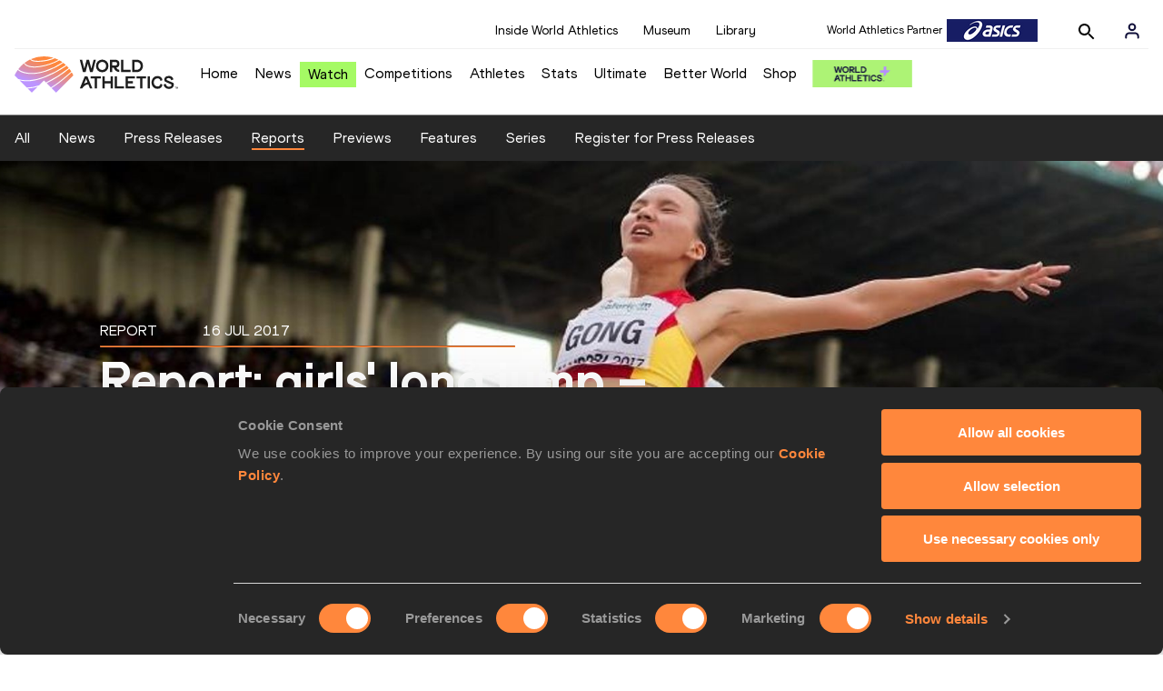

--- FILE ---
content_type: text/html; charset=utf-8
request_url: https://worldathletics.org/news/report/world-u18-nairobi-2017-girls-long-jump
body_size: 12055
content:
<!DOCTYPE html><html lang="en"><head><style>.xnpe_async_hide{opacity:0 !important}</style><script>
!(function (e, n, t, i, r, o) {
  function s(e) {
    if ('number' != typeof e) return e;
    var n = new Date();
    return new Date(n.getTime() + 1e3 * e);
  }
  var a = 4e3,
    c = 'xnpe_async_hide';
  function p(e) {
    return e.reduce(
      function (e, n) {
        return (
          (e[n] = function () {
            e._.push([n.toString(), arguments]);
          }),
          e
        );
      },
      { _: [] }
    );
  }
  function m(e, n, t) {
    var i = t.createElement(n);
    i.src = e;
    var r = t.getElementsByTagName(n)[0];
    return r.parentNode.insertBefore(i, r), i;
  }
  function u(e) {
    return '[object Date]' === Object.prototype.toString.call(e);
  }
  (o.target = o.target || 'https://api.exponea.com'),
    (o.file_path = o.file_path || o.target + '/js/exponea.min.js'),
    (r[n] = p([
      'anonymize',
      'initialize',
      'identify',
      'getSegments',
      'update',
      'track',
      'trackLink',
      'trackEnhancedEcommerce',
      'getHtml',
      'showHtml',
      'showBanner',
      'showWebLayer',
      'ping',
      'getAbTest',
      'loadDependency',
      'getRecommendation',
      'reloadWebLayers',
      '_preInitialize',
      '_initializeConfig'
    ])),
    (r[n].notifications = p(['isAvailable', 'isSubscribed', 'subscribe', 'unsubscribe'])),
    (r[n].segments = p(['subscribe'])),
    (r[n]['snippetVersion'] = 'v2.7.0'),
    (function (e, n, t) {
      (e[n]['_' + t] = {}), (e[n]['_' + t].nowFn = Date.now), (e[n]['_' + t].snippetStartTime = e[n]['_' + t].nowFn());
    })(r, n, 'performance'),
    (function (e, n, t, i, r, o) {
      e[r] = {
        sdk: e[i],
        sdkObjectName: i,
        skipExperiments: !!t.new_experiments,
        sign: t.token + '/' + (o.exec(n.cookie) || ['', 'new'])[1],
        path: t.target
      };
    })(r, e, o, n, i, RegExp('__exponea_etc__' + '=([\w-]+)')),
    (function (e, n, t) {
      m(e.file_path, n, t);
    })(o, t, e),
    (function (e, n, t, i, r, o, p) {
      if (e.new_experiments) {
        !0 === e.new_experiments && (e.new_experiments = {});
        var l,
          f = e.new_experiments.hide_class || c,
          _ = e.new_experiments.timeout || a,
          g = encodeURIComponent(o.location.href.split('#')[0]);
        e.cookies &&
          e.cookies.expires &&
          ('number' == typeof e.cookies.expires || u(e.cookies.expires)
            ? (l = s(e.cookies.expires))
            : e.cookies.expires.tracking &&
              ('number' == typeof e.cookies.expires.tracking || u(e.cookies.expires.tracking)) &&
              (l = s(e.cookies.expires.tracking))),
          l && l < new Date() && (l = void 0);
        var d =
          e.target +
          '/webxp/' +
          n +
          '/' +
          o[t].sign +
          '/modifications.min.js?http-referer=' +
          g +
          '&timeout=' +
          _ +
          'ms' +
          (l ? '&cookie-expires=' + Math.floor(l.getTime() / 1e3) : '');
        'sync' === e.new_experiments.mode && o.localStorage.getItem('__exponea__sync_modifications__')
          ? (function (e, n, t, i, r) {
              (t[r][n] = '<' + n + ' src="' + e + '"></' + n + '>'),
                i.writeln(t[r][n]),
                i.writeln(
                  '<' +
                    n +
                    '>!' +
                    r +
                    '.init && document.writeln(' +
                    r +
                    '.' +
                    n +
                    '.replace("/' +
                    n +
                    '/", "/' +
                    n +
                    '-async/").replace("><", " async><"))</' +
                    n +
                    '>'
                );
            })(d, n, o, p, t)
          : (function (e, n, t, i, r, o, s, a) {
              o.documentElement.classList.add(e);
              var c = m(t, i, o);
              function p() {
                r[a].init || m(t.replace('/' + i + '/', '/' + i + '-async/'), i, o);
              }
              function u() {
                o.documentElement.classList.remove(e);
              }
              (c.onload = p), (c.onerror = p), r.setTimeout(u, n), (r[s]._revealPage = u);
            })(f, _, d, n, o, p, r, t);
      }
    })(o, t, i, 0, n, r, e),
    (function (e, n, t) {
      var i;
      e[n]._initializeConfig(t),
        (null === (i = t.experimental) || void 0 === i ? void 0 : i.non_personalized_weblayers) &&
          e[n]._preInitialize(t),
        (e[n].start = function (i) {
          i &&
            Object.keys(i).forEach(function (e) {
              return (t[e] = i[e]);
            }),
            e[n].initialize(t);
        });
    })(r, n, o);
})(document, 'exponea', 'script', 'webxpClient', window, {
  target: 'https://analytics-api.worldathletics.org',
  token: '9c6b885e-3a1d-11ef-8d58-222d0cd76c82',
  experimental: {
    non_personalized_weblayers: true
  },
  new_experiments: { mode: 'sync' },
  // replace with current customer ID or leave commented out for an anonymous customer
  // customer: window.currentUserId,
  track: {
    visits: false,
    google_analytics: false
  }
});
</script><script>
    window.initGTM = function() {
      var dataLayerContent = {
        "User": {"Uid": undefined}
      };
      if('undefined' !== 'undefined') {
        dataLayerContent.User.Uid = 'undefined';
      }
      window.dataLayer = window.dataLayer || [];
      dataLayer.push(dataLayerContent);
      (function(w,d,s,l,i){w[l]=w[l]||[];w[l].push({'gtm.start':
      new Date().getTime(),event:'gtm.js'});var f=d.getElementsByTagName(s)[0],
      j=d.createElement(s),dl=l!='dataLayer'?'&l='+l:'';j.async=true;j.src=
      'https://www.googletagmanager.com/gtm.js?id='+i+dl;f.parentNode.insertBefore(j,f);
      })(window,document,'script','dataLayer','GTM-5XXBVM6');
    }
    </script><script async="" src="//securepubads.g.doubleclick.net/tag/js/gpt.js"></script><meta name="viewport" content="width=device-width, initial-scale=1" class="jsx-797586886"/><meta charSet="utf-8" class="jsx-797586886"/><title class="jsx-797586886">Report: girls&#x27; long jump – IAAF World U18 Championships Nairobi 2017 | REPORT | World Athletics</title><link rel="apple-touch-icon" href="/static/icons/256x256.png" class="jsx-797586886"/><link rel="apple-touch-icon" sizes="72x72" href="/static/icons/72x72.png" class="jsx-797586886"/><link rel="apple-touch-icon" sizes="114x114" href="/static/icons/114x114.png" class="jsx-797586886"/><link rel="apple-touch-icon" sizes="144x144" href="/static/icons/144x144.png" class="jsx-797586886"/><link rel="canonical" href="https://worldathletics.org/news/report/world-u18-nairobi-2017-girls-long-jump" class="jsx-797586886"/><meta name="apple-mobile-web-app-capable" content="yes" class="jsx-797586886"/><meta name="apple-mobile-web-app-status-bar-style" content="#ff2534" class="jsx-797586886"/><meta property="og:title" name="title" content="Report: girls&#x27; long jump – IAAF World U18 Championships Nairobi 2017 | REPORT | World Athletics" class="jsx-797586886"/><meta property="og:type" name="type" content="website" class="jsx-797586886"/><meta property="og:url" name="url" content="https://worldathletics.org/news/report/world-u18-nairobi-2017-girls-long-jump" class="jsx-797586886"/><meta property="og:site_name" name="site_name" content="worldathletics.org" class="jsx-797586886"/><meta property="og:image" name="image" content="https://assets.aws.worldathletics.org/large/38b36dd4-ac14-4877-b7cb-3c67408a485e.jpg" class="jsx-797586886"/><meta property="og:description" name="description" content="Gong Luying took China&#x27;s third girls&#x27; long jump gold in the history of the World U18 Championships with a consistent series of jumps headed by a best of 6.37m. Gong, who entered the final with the best performance this year, added a further two centimetres to her best." class="jsx-797586886"/><meta name="keywords" class="jsx-797586886"/><meta name="twitter:card" content="summary_large_image" class="jsx-797586886"/><meta name="twitter:site" content="@WorldAthletics" class="jsx-797586886"/><meta name="twitter:title" content="Report: girls&#x27; long jump – IAAF World U18 Championships Nairobi 2017 | REPORT | World Athletics" class="jsx-797586886"/><meta name="twitter:description" content="Gong Luying took China&#x27;s third girls&#x27; long jump gold in the history of the World U18 Championships with a consistent series of jumps headed by a best of 6.37m. Gong, who entered the final with the best performance this year, added a further two centimetres to her best." class="jsx-797586886"/><meta name="twitter:image" content="https://assets.aws.worldathletics.org/large/38b36dd4-ac14-4877-b7cb-3c67408a485e.jpg" class="jsx-797586886"/><meta property="thumbnail" content="https://assets.aws.worldathletics.org/large/38b36dd4-ac14-4877-b7cb-3c67408a485e.jpg" class="jsx-797586886"/><link rel="preload" href="/_next/static/css/ea9a8ae4027e2c17d050.css" as="style"/><link rel="stylesheet" href="/_next/static/css/ea9a8ae4027e2c17d050.css" data-n-g=""/><link rel="preload" href="/_next/static/css/981dc78549efa2e7602f.css" as="style"/><link rel="stylesheet" href="/_next/static/css/981dc78549efa2e7602f.css" data-n-g=""/><link rel="preload" href="/_next/static/css/69b746e2ad0e03702ff5.css" as="style"/><link rel="stylesheet" href="/_next/static/css/69b746e2ad0e03702ff5.css" data-n-p=""/><noscript data-n-css="true"></noscript><link rel="preload" href="/_next/static/chunks/main-6c1ef484136374c54b87.js" as="script"/><link rel="preload" href="/_next/static/chunks/webpack-9fb5d818b8b96ea748e0.js" as="script"/><link rel="preload" href="/_next/static/chunks/framework.f801b68207517fbb00d6.js" as="script"/><link rel="preload" href="/_next/static/chunks/2852872c.fd5635a29cfa8f3f5581.js" as="script"/><link rel="preload" href="/_next/static/chunks/75fc9c18.a4d48b0ef4f37170ef59.js" as="script"/><link rel="preload" href="/_next/static/chunks/26497e82.26a9b776b8e76111e76d.js" as="script"/><link rel="preload" href="/_next/static/chunks/b14489c3.acb1b2e9efc8c603c259.js" as="script"/><link rel="preload" href="/_next/static/chunks/55020d94.2d76b908442fa4823c0c.js" as="script"/><link rel="preload" href="/_next/static/chunks/0eceb729.58dd111f28f22f090e6b.js" as="script"/><link rel="preload" href="/_next/static/chunks/d6a9949e.5580989fa6a32d069e13.js" as="script"/><link rel="preload" href="/_next/static/chunks/d2761173.ab0225391ce9a159c7ed.js" as="script"/><link rel="preload" href="/_next/static/chunks/commons.38d8cea5e0d6eae10714.js" as="script"/><link rel="preload" href="/_next/static/chunks/aebf8eb2096c8b69eb77b784440f53cdc2b66fbe.bb4f21cf6e91b0ffdcc8.js" as="script"/><link rel="preload" href="/_next/static/chunks/478e210a0cbb9039768da574c087d7bc8420eeb4.6a24c22b002c3fd8dc52.js" as="script"/><link rel="preload" href="/_next/static/chunks/30f33ea505335783a5a7d7c88dd695083576ed10.bb3cf2cc9b8bab6f5059.js" as="script"/><link rel="preload" href="/_next/static/chunks/1145d618dfd4517838f7ff445caec21598faef5d.e55b5aaf4e781f504225.js" as="script"/><link rel="preload" href="/_next/static/chunks/7c9e16bb29bf24d397e4388207b84e7eec07b6fc.3556fada4b06ae969e88.js" as="script"/><link rel="preload" href="/_next/static/chunks/7c9e16bb29bf24d397e4388207b84e7eec07b6fc_CSS.fde6dc3b30ccc6abc495.js" as="script"/><link rel="preload" href="/_next/static/chunks/7881a8d9bd0ac33fc466a237abb30c83d7ff80b7.8a77883e0de943ccc430.js" as="script"/><link rel="preload" href="/_next/static/chunks/pages/_app-684491de9441eca5af41.js" as="script"/><link rel="preload" href="/_next/static/chunks/405eb25d68e1bc8b5dc1f84f4f960e8668663cf4.f5c4efdaa44f8d8ecf5e.js" as="script"/><link rel="preload" href="/_next/static/chunks/cdaebc9627feef9db1d5d158c029e208894e21cb.1ecdfa25d9a91611e645.js" as="script"/><link rel="preload" href="/_next/static/chunks/eb58a548fe98e585fde9ab80388f6387a331e584.108848f2d59db742f822.js" as="script"/><link rel="preload" href="/_next/static/chunks/989e85dbff41f8fc25ed1ebedc940cea95edc1cd.0fdadbf2b5f354fd98e7.js" as="script"/><link rel="preload" href="/_next/static/chunks/989e85dbff41f8fc25ed1ebedc940cea95edc1cd_CSS.04ce4f00f789b6b745b5.js" as="script"/><link rel="preload" href="/_next/static/chunks/pages/news/%5Btype%5D/%5BurlSlug%5D-bd078dbe1bca9f8abc61.js" as="script"/><style id="__jsx-797586886">@font-face{font-family:'World Athletics Heavy';src:url('/static/fonts/WorldAthleticsHeadline.woff2') format('woff2'), url('/static/fonts/WorldAthleticsHeadline.woff') format('woff');font-weight:800;font-style:normal;font-display:swap;}@font-face{font-family:'World Athletics Bold';src:url('/static/fonts/WorldAthletics-Regular.woff2') format('woff2'), url('/static/fonts/WorldAthletics-Regular.woff') format('woff');font-weight:normal;font-style:normal;font-display:swap;}@font-face{font-family:'World Athletics';src:url('/static/fonts/WorldAthletics-Bold.woff2') format('woff2'), url('/static/fonts/WorldAthletics-Bold.woff') format('woff');font-weight:bold;font-style:normal;font-display:swap;}@font-face{font-family:'PP Formula';src:url('/static/fonts/PP/PP-Formula-Condensed-Black-v2.0/PPFormula-CondensedBlack.woff2') format('woff2'), url('/static/fonts/PP/PP-Formula-Condensed-Black-v2.0/PPFormula-CondensedBlack.woff') format('woff');font-weight:900;font-style:normal;}@font-face{font-family:'PP Formula';src:url('/static/fonts/PP/PP-Formula-Narrow-Regular-v2.0/PPFormula-NarrowRegular.woff2') format('woff2'), url('/static/fonts/PP/PP-Formula-Narrow-Regular-v2.0/PPFormula-NarrowRegular.woff') format('woff');font-weight:400;font-style:normal;}@font-face{font-family:'PP Formula';src:url('/static/fonts/PP/PP-Formula-Narrow-Semibold-v2.0/PPFormula-NarrowSemibold.woff2') format('woff2'), url('/static/fonts/PP/PP-Formula-Narrow-Semibold-v2.0/PPFormula-NarrowSemibold.woff') format('woff');font-weight:600;font-style:normal;}@font-face{font-family:'PP Formula Italic';src:url('/static/fonts/PP/PP-Formula-Narrow-Regular-Italic-v2.0/PPFormula-NarrowRegularItalic.woff2') format('woff2'), url('/static/fonts/PP/PP-Formula-Narrow-Regular-Italic-v2.0/PPFormula-NarrowRegularItalic.woff') format('woff');font-style:italic;}body{font-family:'World Athletics',Arial,sans-serif;font-size:16px;font-display:swap;}</style></head><body><div id="__next"><header class="styles_root__GhScr"><div class="styles_root__1DHCQ"><div class="TopHeader_root__1f-J1"><div class="TopHeaderNavbar_section__3sgfN"><nav class="TopHeaderNavbar_root__1kT1b" data-name="top-navigation"><ul><li class="TopHeaderNavbar_li__1QKYw"><a class="">Inside World Athletics</a></li><li class="TopHeaderNavbar_li__1QKYw"><a class="">Museum</a></li><li class="TopHeaderNavbar_li__1QKYw"><a class="">Library</a></li></ul></nav><form class="SearchForm_searchForm__3IEfI" style="margin-left:20px"><div class="SearchForm_inputWrapper__29q8X"></div><button type="button" class="SearchForm_searchBtn__2t2tK TopHeaderNavbar_searchBtnClass__16Ojz"><svg class="MuiSvgIcon-root" focusable="false" viewBox="0 0 24 24" aria-hidden="true"><path d="M15.5 14h-.79l-.28-.27C15.41 12.59 16 11.11 16 9.5 16 5.91 13.09 3 9.5 3S3 5.91 3 9.5 5.91 16 9.5 16c1.61 0 3.09-.59 4.23-1.57l.27.28v.79l5 4.99L20.49 19l-4.99-5zm-6 0C7.01 14 5 11.99 5 9.5S7.01 5 9.5 5 14 7.01 14 9.5 11.99 14 9.5 14z"></path></svg></button></form><div class="style_root__1BO3b"><button aria-label="Sign in" type="button" class="style_profileIcon__2qVb-"><svg width="36" height="28" viewBox="0 0 36 28" fill="none" xmlns="http://www.w3.org/2000/svg"><path d="M24.6663 21.5V19.8333C24.6663 18.9493 24.3152 18.1014 23.69 17.4763C23.0649 16.8512 22.2171 16.5 21.333 16.5H14.6663C13.7823 16.5 12.9344 16.8512 12.3093 17.4763C11.6842 18.1014 11.333 18.9493 11.333 19.8333V21.5" stroke="#11103A" stroke-width="2" stroke-linecap="round" stroke-linejoin="round"></path><path d="M18.0003 13.1667C19.8413 13.1667 21.3337 11.6743 21.3337 9.83333C21.3337 7.99238 19.8413 6.5 18.0003 6.5C16.1594 6.5 14.667 7.99238 14.667 9.83333C14.667 11.6743 16.1594 13.1667 18.0003 13.1667Z" stroke="#11103A" stroke-width="2" stroke-linecap="round" stroke-linejoin="round"></path></svg></button><div class="style_subNav__1O0KJ"><div class="style_content__1HJ1D"><button class="style_link__2RGFF">Register now</button><a href="/worldathletics-plus" class="style_link__2RGFF">World Athletics+</a></div></div></div></div></div><div class="MiddleHeader_root__2Nl7j"><div class="Logo_root__1dluZ"><a class="" title="" href="/"><img src="https://media.aws.iaaf.org/logos/wa-logo.svg" alt="logo" width="180" height="40"/></a></div><nav class="MainNav_nav__2vEYm" data-name="main-navigation"><ul><div style="display:flex;align-items:center"><li><a class="MainNav_navLink__1E27R" title="" href="/">Home<ul class="MainNav_content__WZ9Rn"></ul></a></li><li><a class="MainNav_navLink__1E27R" title="" href="/news">News<ul class="MainNav_content__WZ9Rn"><li class="MainNav_contentItem__3IVBb"><a class="" title="Press Releases" href="/news/press-releases">Press Releases</a></li><li class="MainNav_contentItem__3IVBb"><a class="" title="News" href="/news/news">News</a></li><li class="MainNav_contentItem__3IVBb"><a class="" title="Reports" href="/news/reports">Reports</a></li><li class="MainNav_contentItem__3IVBb"><a class="" title="Previews" href="/news/previews">Previews</a></li><li class="MainNav_contentItem__3IVBb"><a class="" title="Features" href="/news/features">Features</a></li><li class="MainNav_contentItem__3IVBb"><a class="" title="Series" href="/news/series">Series</a></li></ul></a></li><li class="MainNav_watchVideoBtn__2kE0U"><a class="MainNav_navLink__1E27R" title="" linkClass="watchVideoBtn" mobileclassname="watchVideoBtn" href="/videos">Watch<ul class="MainNav_content__WZ9Rn"></ul></a></li><li><a class="MainNav_navLink__1E27R" title="" href="/competitions">Competitions<ul class="MainNav_content__WZ9Rn"><li class="MainNav_contentItem__3IVBb"><a class="" title="Calendar" href="/competition/calendar-results">Calendar</a></li><li class="MainNav_contentItem__3IVBb"><a class="" title="Tickets" href="/tickets">Tickets</a></li><li class="MainNav_contentItem__3IVBb"><a class="" title="Hosting" href="/hosting">Hosting</a></li><li class="MainNav_contentItem__3IVBb"><a class="" title="Our Sport" href="/our-sport">Our Sport</a></li><li class="MainNav_contentItem__3IVBb"><a class="" title="Innovations" href="/competitions/innovations">Innovations</a></li><li class="MainNav_contentItem__3IVBb"><a class="" title="Rules &amp; Regulations" href="/about-iaaf/documents/book-of-rules">Rules &amp; Regulations</a></li><li class="MainNav_contentItem__3IVBb"><a class="" title="Competition Performance Ranking" href="/records/competition-performance-rankings">Competition Performance Ranking</a></li><li class="MainNav_contentItem__3IVBb"><a class="" title="Competitions Archive" href="/competition">Competitions Archive</a></li></ul></a></li><li><a class="MainNav_navLink__1E27R" title="" href="/athletes-home">Athletes<ul class="MainNav_content__WZ9Rn"><li class="MainNav_contentItem__3IVBb"><a class="" title="World Rankings" href="/world-rankings/introduction">World Rankings</a></li><li class="MainNav_contentItem__3IVBb"><a class="" title="Profiles" href="/athletes">Profiles</a></li><li class="MainNav_contentItem__3IVBb"><a class="" title="Awards" href="/awards">Awards</a></li><li class="MainNav_contentItem__3IVBb"><a class="" title="Spikes" href="/spikes">Spikes</a></li><li class="MainNav_contentItem__3IVBb"><a class="" title="Athletes&#x27; Representatives" href="/athletes/athlete-representatives">Athletes&#x27; Representatives</a></li><li class="MainNav_contentItem__3IVBb"><a class="" title="Transfer of Allegiance" href="/about-iaaf/documents/research-centre#collapseathlete-transfer-of-allegiance">Transfer of Allegiance</a></li><li class="MainNav_contentItem__3IVBb"><a class="" title="Athletes Commission" href="/about-iaaf/structure/commissions">Athletes Commission</a></li></ul></a></li><li><a class="MainNav_navLink__1E27R" title="" href="/stats-zone">Stats<ul class="MainNav_content__WZ9Rn"><li class="MainNav_contentItem__3IVBb"><a class="" title="Results" href="/results">Results</a></li><li class="MainNav_contentItem__3IVBb"><a class="" title="Toplists" href="/records/toplists">Toplists</a></li><li class="MainNav_contentItem__3IVBb"><a class="" title="Records" href="/records/by-category/world-records">Records</a></li><li class="MainNav_contentItem__3IVBb"><a class="" title="Send Competition Results" href="/records/send-competition-results">Send Competition Results</a></li><li class="MainNav_contentItem__3IVBb"><a class="" title="World Rankings" href="/world-rankings/introduction">World Rankings</a></li><li class="MainNav_contentItem__3IVBb"><a class="" title="Road to the Ultimate" href="/stats-zone/road-to/7212925">Road to the Ultimate</a></li><li class="MainNav_contentItem__3IVBb"><a class="" title="Road to Gaborone" href="/stats-zone/road-to/7216920">Road to Gaborone</a></li><li class="MainNav_contentItem__3IVBb"><a class="" title="Road to Kujawy Pomorze" href="/stats-zone/road-to/7199326">Road to Kujawy Pomorze</a></li></ul></a></li><li><a class="MainNav_navLink__1E27R" title="" href="/competitions/world-athletics-ultimate-championship/2026">Ultimate<ul class="MainNav_content__WZ9Rn"></ul></a></li><li><a class="MainNav_navLink__1E27R" title="" href="/athletics-better-world">Better World<ul class="MainNav_content__WZ9Rn"><li class="MainNav_contentItem__3IVBb"><a class="" title="News" href="/athletics-better-world/news">News</a></li><li class="MainNav_contentItem__3IVBb"><a class="" title="Sustainability" href="/athletics-better-world/sustainability">Sustainability</a></li><li class="MainNav_contentItem__3IVBb"><a class="" title="Athlete Refugee Team" href="/athletics-better-world/athlete-refugee-team">Athlete Refugee Team</a></li><li class="MainNav_contentItem__3IVBb"><a class="" title="Air Quality" href="/athletics-better-world/air-quality">Air Quality</a></li><li class="MainNav_contentItem__3IVBb"><a class="" title="Safeguarding" href="/athletics-better-world/safeguarding">Safeguarding</a></li></ul></a></li><li><a class="MainNav_navLink__1E27R" href="https://shop.worldathletics.org">Shop<ul class="MainNav_content__WZ9Rn"></ul></a></li></div></ul></nav><a href="/worldathletics-plus" style="padding:0.45rem"><img style="width:110px" src="/static/wa-plus-navbar-logo.png"/></a></div></div></header><div class="SectionNav_sectionNav__iIu_o SectionNav_legacy__20DPs SectionNav_fullSubNav__2jSyt" data-name="submenu-container"><div class="SectionNav_sectionNavInner__3NbMf"><div class="SectionNav_navWrap__H7sFR"><nav class="SectionNav_nav__2vIRX"><ul class="SectionNav_navList__uPtfy"><li><a class="" href="/news">All</a></li><li><a class="" href="/news/news">News</a></li><li><a class="" href="/news/press-releases">Press Releases</a></li><li><a class="" href="/news/reports">Reports</a></li><li><a class="" href="/news/previews">Previews</a></li><li><a class="" href="/news/features">Features</a></li><li><a class="" href="/news/series">Series</a></li><li><a href="/news/press-registration" class="" target="_self">Register for Press Releases</a></li></ul></nav></div><div class="SectionNav_chevronRight__2GuVA"></div></div></div><div><section data-name="article-carousel" class="ArticleCarousel_articleCarousel__3MWhv"><img src="https://assets.aws.worldathletics.org/eyJrZXkiOiIzOGIzNmRkNC1hYzE0LTQ4NzctYjdjYi0zYzY3NDA4YTQ4NWUuanBnIiwiZWRpdHMiOnsicmVzaXplIjp7IndpZHRoIjoyMDAwLCJoZWlnaHQiOjcxNCwicG9zaXRpb24iOiJhdHRlbnRpb24ifX19" data-name="image-original" class="ArticleCarousel_carouselImage__1cTQW ArticleCarousel_active__2WH4H"/><div class="ArticleCarousel_carouselLayer__2eOOk"><div class="ArticleCarousel_articleContainer__25lUu"><div class="ArticleCarousel_article__1KAYZ" data-name="description-container"><h2 class="ArticleCarousel_type__2gXFZ"><span>Report</span><span>16 Jul 2017</span></h2><hr class="ArticleCarousel_line__13fTV"/><h1 class="ArticleCarousel_title__3t_I_">Report: girls&#x27; long jump – IAAF World U18 Championships Nairobi 2017</h1></div></div><div class="ArticleCarousel_indicatorsContainer__3bTQo"></div></div></section><div data-name="article-container" class="ArticleContent_articleContainer__1_qho"><div><div class="ArticleContent_articleSocialShare__Jyjwr"><div class="SocialShare_root__3h83X  undefined"><a class="SocialShare_item__39IWR SocialShare_itemBgColor__3y-03" href="https://www.facebook.com/share.php?u=https://www.worldathletics.org/news/report/world-u18-nairobi-2017-girls-long-jump&amp;title=Report: girls&#x27; long jump – IAAF World U18 Championships Nairobi 2017" title="Share on Facebook" target="_blank" rel="noreferrer"><img src="/static/facebook-white.png" alt="Facebook"/></a><a class="SocialShare_item__39IWR SocialShare_itemBgColor__3y-03" href="https://twitter.com/intent/tweet?url=https://www.worldathletics.org/news/report/world-u18-nairobi-2017-girls-long-jump&amp;text=report-girls-long-jump--iaaf-world-u18-championships-nairobi-2017" title="Share on X" target="_blank" rel="noreferrer"><img src="/static/twitter-white.png" alt="Twitter"/></a><a class="SocialShare_item__39IWR SocialShare_itemBgColor__3y-03" href="mailto:?subject=Report: girls&#x27; long jump – IAAF World U18 Championships Nairobi 2017&amp;body=https://www.worldathletics.org/news/report/world-u18-nairobi-2017-girls-long-jump" title="Share via email" target="_blank" rel="noreferrer"><img src="/static/email-white.png" alt="Email"/></a></div></div></div><div class="ArticleContent_articleContent__3xDPU"><div data-name="article-content-container" class="ArticleContent_articleMainContentContainer__23Sll"><div data-name="article-image-caption" class="ArticleCarousel_articleImageCaption__3BRpO"><p>Gong Luying in the long jump at the IAAF World U18 Championships Nairobi 2017<!-- --> (<!-- -->© <!-- -->Getty Images<!-- -->)</p></div><div data-name="article-main-content-container" class="ArticleMainContent_articleMainContent__2FlUm"><div></div><div data-name="article-container" class="ArticleMainContent_body__rtO09"><p>Gong Luying took China's third girls' long jump gold in the history of the World U18 Championships with a consistent series of jumps headed by a best of 6.37m. Gong, who entered the final with the best performance this year, added a further two centimetres to her best.</p>
<p>In a close competition for the other medals, Lea-Sophie Klik took the silver for Germany with awind-assisted 6.30m. Diane Mouillac of France finished third with 6.28m, a personal best by 24 centimetres, just ahead of Latvia's Kitija Paula Melnbarde, who lost out on a medal on countback.</p>
<p>Swirling winds, ranging from -2.7m/s to 2.9m/s, made things tricky for the jumpers. Some, however, coped well with the conditions.</p>
<p>Melnbarde of Latvia reached 6.28m, a personal best by 21 centimetres, in round one to take a clear lead. Only Gong was able to get close in round two with 6.24m. The Chinese then did even better on her third jump, reaching 6.29m to move into the lead by a single centimetre. In the same round, Klik improved to 6.20m to move into the bronze medal position.</p>
<p>As it turned out, there were many more good jumps to come in the second half of the final. First the Chinese improved further in round four to extend her lead with a 6.37m. Then came a 6.30m (2.2m/s) from Klik to move into silver with her fifth jump.</p>
<p>Finally, on her last jump, Mouillac, only fifth up to that point with a best of 6.09m, reached 6.28m. This equalled Melnbarde's best, but as the Latvian's second-best jump was only 6.00m, it was Mouillac who would make the podium.</p>
<p>Gong closed out the competition in style with a jump of 6.34m, the second best distance of the competition to confirm her gold was a well-deserved one.</p>
<p>Following gold medals in the pole vault and triple jump, China made history by becoming the first nation to win three girls&rsquo; jumps events at one World U18 Championships.</p>
<p><strong>Pawel Jackowski for the IAAF</strong></p></div><div data-name="article-main-back-bottom-container" class="ArticleMainContent_bottom_back__1wc3Y"><a>BACK</a></div></div></div><div class="ArticleRelatedContent_articleRelatedContent__2VoXz"><div data-name="article-related-pages" class="ArticleRelatedPages_articleRelatedPages__ZqVhA" style="background:#ffffff"><div class="ArticleRelatedPages_contentWrapper__rKW3C"><span class="ArticleRelatedPages_title__OsPkN" style="color:#000000">Pages related to this article</span><hr class="ArticleRelatedPages_line__3vcr0" noshade="true" style="border-color:#000000"/><span class="ArticleRelatedPages_articleType__1ebEc" style="color:#000000">Athletes</span><div data-name="article-related-pages-item-container" class="ArticleRelatedPages_itemContainer__2fPAG"><div data-name="article-related-pages-item" class="ArticleRelatedPagesItem_container__2HXAJ"><div class="ArticleRelatedPagesItem_followAthlete__5bFRl"><button type="button" aria-label="Follow me" class="FollowAthlete_container__3m0IT"><div style="margin-top:-5px"><img src="/static/icon-star-empty-black.svg" alt="Follow" width="20" height="21"/></div></button></div><div class="ArticleRelatedPagesItem_sectionName__1aujq" style="color:#000000"><a href="/athletes/pr-of-china/luying-gong-14744693">Luying Gong</a></div><div class="ArticleRelatedPagesItem_sectionIcon__30Lxi"><div class="ArticleRelatedPagesItem_icon__1V_XN"><a href="/athletes/pr-of-china/luying-gong-14744693"><img src="/static/icon-profile-strong.svg" alt="profile"/></a></div><div class="ArticleRelatedPagesItem_icon__1V_XN"><a href="/news/athlete/luying-gong-14744693"><img src="/static/icon-newspaper.svg" alt="newspaper"/></a></div></div></div></div><span class="ArticleRelatedPages_articleType__1ebEc">Disciplines</span><div data-name="article-related-pages-item-container" class="ArticleRelatedPages_itemContainer__2fPAG"><div data-name="article-related-pages-item" class="ArticleRelatedPagesItem_container__2HXAJ"><div class="ArticleRelatedPagesItem_sectionName__1aujq"><a href="/news/discipline/long-jump">Long Jump</a></div><div class="ArticleRelatedPagesItem_sectionIcon__30Lxi"><div class="ArticleRelatedPagesItem_icon__1V_XN"><a href="/disciplines/jumps/long-jump"><img src="/static/icon-sport.svg" alt="sport"/></a></div><div class="ArticleRelatedPagesItem_icon__1V_XN"><a href="/news/discipline/long-jump"><img src="/static/icon-newspaper.svg" alt="newspaper"/></a></div></div></div></div><span class="ArticleRelatedPages_articleType__1ebEc">Competitions</span><div data-name="article-related-pages-item-container" class="ArticleRelatedPages_itemContainer__2fPAG"><div data-name="article-related-pages-item" class="ArticleRelatedPagesItem_container__2HXAJ"><div class="ArticleRelatedPagesItem_sectionName__1aujq"><a class="" href="/competitions/world-athletics-u18-championships/news">World Athletics U18 Championships</a></div><div class="ArticleRelatedPagesItem_sectionIcon__30Lxi"><div class="ArticleRelatedPagesItem_icon__1V_XN"><a class="" href="/competitions/world-athletics-u18-championships"><img src="/static/icon-medal.svg" alt="medal"/></a></div><div class="ArticleRelatedPagesItem_icon__1V_XN"><a class="" href="/competitions/world-athletics-u18-championships/news"><img src="/static/icon-newspaper.svg" alt="newspaper"/></a></div></div></div></div></div></div></div><div style="background:#ffffff"></div></div></div></div>Loading...<footer class="Footer_footer__3zUfD" data-name="footer-container"><div class="Footer_footerInner__1UiMy"><div class="Footer_grid__3ZIlK"><div><a><img src="https://media.aws.iaaf.org/logos/WA-logo-white.svg" class="Footer_footerLogo__3Jbdp" alt="World Athletics" width="300" height="60"/></a></div><div><h3 class="Footer_header__ZcWS0">World Athletics Confidentiality</h3><span class="Footer_headerDivider__2Dh59"></span><ul class="Footer_footerNav__1N88t"><li><a href="https://www.worldathletics.org/about-iaaf/contact-us">Contact Us</a></li><li><a href="https://www.worldathletics.org/terms-and-conditions">Terms and Conditions</a></li><li><a href="https://www.worldathletics.org/cookies-policy">Cookie Policy</a></li><li><a href="https://www.worldathletics.org/privacy-policy">Privacy Policy</a></li></ul></div><div><h3 class="Footer_header__ZcWS0">Follow World Athletics</h3><span class="Footer_headerDivider__2Dh59"></span><ul class="Footer_footerNav__1N88t"><li><a href="https://www.facebook.com/WorldAthletics">Facebook</a></li><li><a href="https://www.instagram.com/worldathletics">Instagram</a></li><li><a href="https://twitter.com/worldathletics">X</a></li><li><a href="https://www.youtube.com/worldathletics">Youtube</a></li><li><a href="https://www.tiktok.com/@worldathletics">TikTok</a></li></ul></div></div></div><div class="Footer_footerBottom__23B8Z">©<!-- -->2026<!-- --> <!-- -->World Athletics. All Rights Reserved.</div></footer></div><script id="__NEXT_DATA__" type="application/json">{"props":{"pageProps":{"article":{"__typename":"NewArticle","language":"en","id":"61e004463f1dd221826b865d","title":"Report: girls' long jump – IAAF World U18 Championships Nairobi 2017","seoTitle":"Gong Luying took China's third girls' long jump gold in the history of the World U18 Championships with a consistent series of jumps headed by a best of 6.37m. Gong, who entered the final with the best performance this year, added a further two centimetres to her best.","body":"\u003cp\u003eGong Luying took China's third girls' long jump gold in the history of the World U18 Championships with a consistent series of jumps headed by a best of 6.37m. Gong, who entered the final with the best performance this year, added a further two centimetres to her best.\u003c/p\u003e\r\n\u003cp\u003eIn a close competition for the other medals, Lea-Sophie Klik took the silver for Germany with awind-assisted 6.30m. Diane Mouillac of France finished third with 6.28m, a personal best by 24 centimetres, just ahead of Latvia's Kitija Paula Melnbarde, who lost out on a medal on countback.\u003c/p\u003e\r\n\u003cp\u003eSwirling winds, ranging from -2.7m/s to 2.9m/s, made things tricky for the jumpers. Some, however, coped well with the conditions.\u003c/p\u003e\r\n\u003cp\u003eMelnbarde of Latvia reached 6.28m, a personal best by 21 centimetres, in round one to take a clear lead. Only Gong was able to get close in round two with 6.24m. The Chinese then did even better on her third jump, reaching 6.29m to move into the lead by a single centimetre. In the same round, Klik improved to 6.20m to move into the bronze medal position.\u003c/p\u003e\r\n\u003cp\u003eAs it turned out, there were many more good jumps to come in the second half of the final. First the Chinese improved further in round four to extend her lead with a 6.37m. Then came a 6.30m (2.2m/s) from Klik to move into silver with her fifth jump.\u003c/p\u003e\r\n\u003cp\u003eFinally, on her last jump, Mouillac, only fifth up to that point with a best of 6.09m, reached 6.28m. This equalled Melnbarde's best, but as the Latvian's second-best jump was only 6.00m, it was Mouillac who would make the podium.\u003c/p\u003e\r\n\u003cp\u003eGong closed out the competition in style with a jump of 6.34m, the second best distance of the competition to confirm her gold was a well-deserved one.\u003c/p\u003e\r\n\u003cp\u003eFollowing gold medals in the pole vault and triple jump, China made history by becoming the first nation to win three girls\u0026rsquo; jumps events at one World U18 Championships.\u003c/p\u003e\r\n\u003cp\u003e\u003cstrong\u003ePawel Jackowski for the IAAF\u003c/strong\u003e\u003c/p\u003e","standFirst":"Gong Luying took China's third girls' long jump gold in the history of the World U18 Championships with a consistent series of jumps headed by a best of 6.37m. Gong, who entered the final with the best performance this year, added a further two centimetres to her best.","urlSlug":"world-u18-nairobi-2017-girls-long-jump","standfirst":"Gong Luying took China's third girls' long jump gold in the history of the World U18 Championships with a consistent series of jumps headed by a best of 6.37m. Gong, who entered the final with the best performance this year, added a further two centimetres to her best.","imageEdited":"eyJrZXkiOiIzOGIzNmRkNC1hYzE0LTQ4NzctYjdjYi0zYzY3NDA4YTQ4NWUuanBnIiwiZWRpdHMiOnsicmVzaXplIjp7IndpZHRoIjoyMDAwLCJoZWlnaHQiOjcxNCwicG9zaXRpb24iOiJhdHRlbnRpb24ifX19","backgroundColour":"#ffffff","tags":[],"metaDescription":"Gong Luying took China's third girls' long jump gold in the history of the World U18 Championships with a consistent series of jumps headed by a best of 6.37m. Gong, who entered the final with the best performance this year, added a further two centimetres to her best.","seoDescription":"Gong Luying took China's third girls' long jump gold in the history of the World U18 Championships with a consistent series of jumps headed by a best of 6.37m. Gong, who entered the final with the best performance this year, added a further two centimetres to her best.","sEOTitle":"Gong Luying took China's third girls' long jump gold in the history of the World U18 Championships with a consistent series of jumps headed by a best of 6.37m. Gong, who entered the final with the best performance this year, added a further two centimetres to her best.","liveFrom":"2017-07-16T15:42:00.000Z","liveBlog":false,"columns":2,"mediaIds":["596b7eb42352e2179c090617"],"relatedMedia":[{"__typename":"NewMedia","id":"596b7eb42352e2179c090617","fileName":"38b36dd4-ac14-4877-b7cb-3c67408a485e.jpg","copyright":"Getty Images","title":"Gong Luying in the long jump at the IAAF World U18 Championships Nairobi 2017","photographer":null}],"event":null,"relatedEventIds":[5838],"relatedEvents":[{"__typename":"WAWEvent","id":5838,"name":"IAAF World U18 Championships Nairobi 2017","eventId_WA":7093743,"nameUrlSlug":"iaaf-world-u18-championships-nairobi-2017-5838","subCategoryNameUrlSlug":"iaaf-world-u18-championships","categoryCode":"WAS","endDate":"2017-07-16T00:00:00.000Z","countryName":"KENYA","venue":"Nairobi (Kasarani)","areaName":"AFRICA","areaCode":"AFR","countryCode":"KEN","indoorOutdoor":"Outdoor","categoryName":"World Athletics Series","page":null}],"relatedCompetitorIds":[14744693],"relatedCompetitors":[{"__typename":"AthleteNewData","id":14744693,"iaafId":308578,"firstName":"Luying","lastName":"Gong","friendlyName":"Gong","fullName":"Luying Gong","friendlyNameLetter":"g","friendlyNameFirst3Letter":"gon","sexCode":"W","sexName":"Women","countryCode":"CHN","countryName":"Pr Of China","birthDate":"2000-02-22T00:00:00.000Z","birthPlace":null,"birthPlaceCountryName":null,"sexNameUrlSlug":"women","countryUrlSlug":"pr-of-china","birthPlaceCountryUrlSlug":null,"birthCountryCode":null,"primaryMediaId":null,"primaryMedia":null,"urlSlug":"luying-gong-14744693","representativeId":null,"biography":null,"twitterLink":null,"instagramLink":null,"facebookLink":null,"transfersOfAllegiance":null,"aaId":null,"countryFullName":null,"familyName":null,"givenName":null,"birthDateStr":null,"facebookUsername":null,"twitterUsername":null,"instagramUsername":null}],"relatedCompetitionIds":["505ae773dba6680b28a5575c"],"relatedCompetitions":[{"__typename":"Competition","id":"505ae773dba6680b28a5575c","name":"World Athletics U18 Championships","urlSlug":"world-athletics-u18-championships","category":0}],"relatedArticleIds":[],"relatedArticles":null,"relatedDisciplineCodesWithSex":[],"relatedDisciplineCodes":["LJ"],"relatedDiscipline":[{"__typename":"DisciplineDetail","id":"LJ","name":"Long Jump","nameUrlSlug":"long-jump","typeNameUrlSlug":"jumps"}],"relatedDisciplineStats":null,"relatedLinks":[],"relatedArticlesBackgroundColor":"#ffffff","contentModules":[],"gatedContent":false,"articleType":3,"relatedMinisiteIds":[],"relatedMinisitePages":[]},"query":{"type":"report","urlSlug":"world-u18-nairobi-2017-girls-long-jump"}},"user":null,"isLooseAuthentication":false,"device":{"width":1025},"apolloState":{"data":{"NewMedia:596b7eb42352e2179c090617":{"__typename":"NewMedia","id":"596b7eb42352e2179c090617","fileName":"38b36dd4-ac14-4877-b7cb-3c67408a485e.jpg","copyright":"Getty Images","title":"Gong Luying in the long jump at the IAAF World U18 Championships Nairobi 2017","photographer":null},"WAWEvent:5838":{"__typename":"WAWEvent","id":5838,"name":"IAAF World U18 Championships Nairobi 2017","eventId_WA":7093743,"nameUrlSlug":"iaaf-world-u18-championships-nairobi-2017-5838","subCategoryNameUrlSlug":"iaaf-world-u18-championships","categoryCode":"WAS","endDate":"2017-07-16T00:00:00.000Z","countryName":"KENYA","venue":"Nairobi (Kasarani)","areaName":"AFRICA","areaCode":"AFR","countryCode":"KEN","indoorOutdoor":"Outdoor","categoryName":"World Athletics Series","page":null},"AthleteNewData:14744693":{"__typename":"AthleteNewData","id":14744693,"iaafId":308578,"firstName":"Luying","lastName":"Gong","friendlyName":"Gong","fullName":"Luying Gong","friendlyNameLetter":"g","friendlyNameFirst3Letter":"gon","sexCode":"W","sexName":"Women","countryCode":"CHN","countryName":"Pr Of China","birthDate":"2000-02-22T00:00:00.000Z","birthPlace":null,"birthPlaceCountryName":null,"sexNameUrlSlug":"women","countryUrlSlug":"pr-of-china","birthPlaceCountryUrlSlug":null,"birthCountryCode":null,"primaryMediaId":null,"primaryMedia":null,"urlSlug":"luying-gong-14744693","representativeId":null,"biography":null,"twitterLink":null,"instagramLink":null,"facebookLink":null,"transfersOfAllegiance":null,"aaId":null,"countryFullName":null,"familyName":null,"givenName":null,"birthDateStr":null,"facebookUsername":null,"twitterUsername":null,"instagramUsername":null},"Competition:505ae773dba6680b28a5575c":{"__typename":"Competition","id":"505ae773dba6680b28a5575c","name":"World Athletics U18 Championships","urlSlug":"world-athletics-u18-championships","category":0},"DisciplineDetail:LJ":{"__typename":"DisciplineDetail","id":"LJ","name":"Long Jump","nameUrlSlug":"long-jump","typeNameUrlSlug":"jumps"},"NewArticle:{\"id\":\"61e004463f1dd221826b865d\"}":{"__typename":"NewArticle","language":"en","articleType":3,"urlSlug":"world-u18-nairobi-2017-girls-long-jump","relatedMinisiteIds":[],"relatedMinisitePages":[],"tags":[],"id":"61e004463f1dd221826b865d","title":"Report: girls' long jump – IAAF World U18 Championships Nairobi 2017","seoTitle":"Gong Luying took China's third girls' long jump gold in the history of the World U18 Championships with a consistent series of jumps headed by a best of 6.37m. Gong, who entered the final with the best performance this year, added a further two centimetres to her best.","body":"\u003cp\u003eGong Luying took China's third girls' long jump gold in the history of the World U18 Championships with a consistent series of jumps headed by a best of 6.37m. Gong, who entered the final with the best performance this year, added a further two centimetres to her best.\u003c/p\u003e\r\n\u003cp\u003eIn a close competition for the other medals, Lea-Sophie Klik took the silver for Germany with awind-assisted 6.30m. Diane Mouillac of France finished third with 6.28m, a personal best by 24 centimetres, just ahead of Latvia's Kitija Paula Melnbarde, who lost out on a medal on countback.\u003c/p\u003e\r\n\u003cp\u003eSwirling winds, ranging from -2.7m/s to 2.9m/s, made things tricky for the jumpers. Some, however, coped well with the conditions.\u003c/p\u003e\r\n\u003cp\u003eMelnbarde of Latvia reached 6.28m, a personal best by 21 centimetres, in round one to take a clear lead. Only Gong was able to get close in round two with 6.24m. The Chinese then did even better on her third jump, reaching 6.29m to move into the lead by a single centimetre. In the same round, Klik improved to 6.20m to move into the bronze medal position.\u003c/p\u003e\r\n\u003cp\u003eAs it turned out, there were many more good jumps to come in the second half of the final. First the Chinese improved further in round four to extend her lead with a 6.37m. Then came a 6.30m (2.2m/s) from Klik to move into silver with her fifth jump.\u003c/p\u003e\r\n\u003cp\u003eFinally, on her last jump, Mouillac, only fifth up to that point with a best of 6.09m, reached 6.28m. This equalled Melnbarde's best, but as the Latvian's second-best jump was only 6.00m, it was Mouillac who would make the podium.\u003c/p\u003e\r\n\u003cp\u003eGong closed out the competition in style with a jump of 6.34m, the second best distance of the competition to confirm her gold was a well-deserved one.\u003c/p\u003e\r\n\u003cp\u003eFollowing gold medals in the pole vault and triple jump, China made history by becoming the first nation to win three girls\u0026rsquo; jumps events at one World U18 Championships.\u003c/p\u003e\r\n\u003cp\u003e\u003cstrong\u003ePawel Jackowski for the IAAF\u003c/strong\u003e\u003c/p\u003e","standFirst":"Gong Luying took China's third girls' long jump gold in the history of the World U18 Championships with a consistent series of jumps headed by a best of 6.37m. Gong, who entered the final with the best performance this year, added a further two centimetres to her best.","standfirst":"Gong Luying took China's third girls' long jump gold in the history of the World U18 Championships with a consistent series of jumps headed by a best of 6.37m. Gong, who entered the final with the best performance this year, added a further two centimetres to her best.","imageEdited":"eyJrZXkiOiIzOGIzNmRkNC1hYzE0LTQ4NzctYjdjYi0zYzY3NDA4YTQ4NWUuanBnIiwiZWRpdHMiOnsicmVzaXplIjp7IndpZHRoIjoyMDAwLCJoZWlnaHQiOjcxNCwicG9zaXRpb24iOiJhdHRlbnRpb24ifX19","backgroundColour":"#ffffff","seoDescription":"Gong Luying took China's third girls' long jump gold in the history of the World U18 Championships with a consistent series of jumps headed by a best of 6.37m. Gong, who entered the final with the best performance this year, added a further two centimetres to her best.","liveFrom":"2017-07-16T15:42:00.000Z","liveBlog":false,"columns":2,"mediaIds":["596b7eb42352e2179c090617"],"relatedMedia":[{"__ref":"NewMedia:596b7eb42352e2179c090617"}],"event":null,"relatedEventIds":[5838],"relatedEvents":[{"__ref":"WAWEvent:5838"}],"relatedCompetitorIds":[14744693],"relatedCompetitors":[{"__ref":"AthleteNewData:14744693"}],"relatedCompetitionIds":["505ae773dba6680b28a5575c"],"relatedCompetitions":[{"__ref":"Competition:505ae773dba6680b28a5575c"}],"relatedArticleIds":[],"relatedArticles":null,"relatedDisciplineCodesWithSex":[],"relatedDisciplineCodes":["LJ"],"relatedDiscipline":[{"__ref":"DisciplineDetail:LJ"}],"relatedDisciplineStats":null,"relatedLinks":[],"relatedArticlesBackgroundColor":"#ffffff","contentModules":[],"gatedContent":false},"ROOT_QUERY":{"__typename":"Query","getNewArticle({\"language\":\"en\",\"urlSlug\":\"world-u18-nairobi-2017-girls-long-jump\"})":{"__ref":"NewArticle:{\"id\":\"61e004463f1dd221826b865d\"}"}}}},"apollo":null},"page":"/news/[type]/[urlSlug]","query":{"type":"report","urlSlug":"world-u18-nairobi-2017-girls-long-jump"},"buildId":"dGFdbPQrOmDyTjmOlM6Vk","isFallback":false,"gip":true,"appGip":true,"locale":"en","locales":["en","sr","hr","es","gd","IT","it","pl","da","hu","fr","zh","lv","jp","ru","pt","ar","tr"],"defaultLocale":"en","head":[["meta",{"name":"viewport","content":"width=device-width, initial-scale=1","className":"jsx-797586886"}],["meta",{"charSet":"utf-8","className":"jsx-797586886"}],["title",{"className":"jsx-797586886","children":"Report: girls' long jump – IAAF World U18 Championships Nairobi 2017 | REPORT | World Athletics"}],["link",{"rel":"apple-touch-icon","href":"/static/icons/256x256.png","className":"jsx-797586886"}],["link",{"rel":"apple-touch-icon","sizes":"72x72","href":"/static/icons/72x72.png","className":"jsx-797586886"}],["link",{"rel":"apple-touch-icon","sizes":"114x114","href":"/static/icons/114x114.png","className":"jsx-797586886"}],["link",{"rel":"apple-touch-icon","sizes":"144x144","href":"/static/icons/144x144.png","className":"jsx-797586886"}],["link",{"rel":"canonical","href":"https://worldathletics.org/news/report/world-u18-nairobi-2017-girls-long-jump","className":"jsx-797586886"}],["meta",{"name":"apple-mobile-web-app-capable","content":"yes","className":"jsx-797586886"}],["meta",{"name":"apple-mobile-web-app-status-bar-style","content":"#ff2534","className":"jsx-797586886"}],["meta",{"property":"og:title","name":"title","content":"Report: girls' long jump – IAAF World U18 Championships Nairobi 2017 | REPORT | World Athletics","className":"jsx-797586886"}],["meta",{"property":"og:type","name":"type","content":"website","className":"jsx-797586886"}],["meta",{"property":"og:url","name":"url","content":"https://worldathletics.org/news/report/world-u18-nairobi-2017-girls-long-jump","className":"jsx-797586886"}],["meta",{"property":"og:site_name","name":"site_name","content":"worldathletics.org","className":"jsx-797586886"}],["meta",{"property":"og:image","name":"image","content":"https://assets.aws.worldathletics.org/large/38b36dd4-ac14-4877-b7cb-3c67408a485e.jpg","className":"jsx-797586886"}],["meta",{"property":"og:description","name":"description","content":"Gong Luying took China's third girls' long jump gold in the history of the World U18 Championships with a consistent series of jumps headed by a best of 6.37m. Gong, who entered the final with the best performance this year, added a further two centimetres to her best.","className":"jsx-797586886"}],["meta",{"name":"keywords","className":"jsx-797586886"}],["meta",{"name":"twitter:card","content":"summary_large_image","className":"jsx-797586886"}],["meta",{"name":"twitter:site","content":"@WorldAthletics","className":"jsx-797586886"}],["meta",{"name":"twitter:title","content":"Report: girls' long jump – IAAF World U18 Championships Nairobi 2017 | REPORT | World Athletics","className":"jsx-797586886"}],["meta",{"name":"twitter:description","content":"Gong Luying took China's third girls' long jump gold in the history of the World U18 Championships with a consistent series of jumps headed by a best of 6.37m. Gong, who entered the final with the best performance this year, added a further two centimetres to her best.","className":"jsx-797586886"}],["meta",{"name":"twitter:image","content":"https://assets.aws.worldathletics.org/large/38b36dd4-ac14-4877-b7cb-3c67408a485e.jpg","className":"jsx-797586886"}],["meta",{"property":"thumbnail","content":"https://assets.aws.worldathletics.org/large/38b36dd4-ac14-4877-b7cb-3c67408a485e.jpg","className":"jsx-797586886"}]]}</script><script nomodule="" src="/_next/static/chunks/polyfills-3a16988c49b9241c6ab6.js"></script><script src="/_next/static/chunks/main-6c1ef484136374c54b87.js" async=""></script><script src="/_next/static/chunks/webpack-9fb5d818b8b96ea748e0.js" async=""></script><script src="/_next/static/chunks/framework.f801b68207517fbb00d6.js" async=""></script><script src="/_next/static/chunks/2852872c.fd5635a29cfa8f3f5581.js" async=""></script><script src="/_next/static/chunks/75fc9c18.a4d48b0ef4f37170ef59.js" async=""></script><script src="/_next/static/chunks/26497e82.26a9b776b8e76111e76d.js" async=""></script><script src="/_next/static/chunks/b14489c3.acb1b2e9efc8c603c259.js" async=""></script><script src="/_next/static/chunks/55020d94.2d76b908442fa4823c0c.js" async=""></script><script src="/_next/static/chunks/0eceb729.58dd111f28f22f090e6b.js" async=""></script><script src="/_next/static/chunks/d6a9949e.5580989fa6a32d069e13.js" async=""></script><script src="/_next/static/chunks/d2761173.ab0225391ce9a159c7ed.js" async=""></script><script src="/_next/static/chunks/commons.38d8cea5e0d6eae10714.js" async=""></script><script src="/_next/static/chunks/aebf8eb2096c8b69eb77b784440f53cdc2b66fbe.bb4f21cf6e91b0ffdcc8.js" async=""></script><script src="/_next/static/chunks/478e210a0cbb9039768da574c087d7bc8420eeb4.6a24c22b002c3fd8dc52.js" async=""></script><script src="/_next/static/chunks/30f33ea505335783a5a7d7c88dd695083576ed10.bb3cf2cc9b8bab6f5059.js" async=""></script><script src="/_next/static/chunks/1145d618dfd4517838f7ff445caec21598faef5d.e55b5aaf4e781f504225.js" async=""></script><script src="/_next/static/chunks/7c9e16bb29bf24d397e4388207b84e7eec07b6fc.3556fada4b06ae969e88.js" async=""></script><script src="/_next/static/chunks/7c9e16bb29bf24d397e4388207b84e7eec07b6fc_CSS.fde6dc3b30ccc6abc495.js" async=""></script><script src="/_next/static/chunks/7881a8d9bd0ac33fc466a237abb30c83d7ff80b7.8a77883e0de943ccc430.js" async=""></script><script src="/_next/static/chunks/pages/_app-684491de9441eca5af41.js" async=""></script><script src="/_next/static/chunks/405eb25d68e1bc8b5dc1f84f4f960e8668663cf4.f5c4efdaa44f8d8ecf5e.js" async=""></script><script src="/_next/static/chunks/cdaebc9627feef9db1d5d158c029e208894e21cb.1ecdfa25d9a91611e645.js" async=""></script><script src="/_next/static/chunks/eb58a548fe98e585fde9ab80388f6387a331e584.108848f2d59db742f822.js" async=""></script><script src="/_next/static/chunks/989e85dbff41f8fc25ed1ebedc940cea95edc1cd.0fdadbf2b5f354fd98e7.js" async=""></script><script src="/_next/static/chunks/989e85dbff41f8fc25ed1ebedc940cea95edc1cd_CSS.04ce4f00f789b6b745b5.js" async=""></script><script src="/_next/static/chunks/pages/news/%5Btype%5D/%5BurlSlug%5D-bd078dbe1bca9f8abc61.js" async=""></script><script src="/_next/static/dGFdbPQrOmDyTjmOlM6Vk/_buildManifest.js" async=""></script><script src="/_next/static/dGFdbPQrOmDyTjmOlM6Vk/_ssgManifest.js" async=""></script></body><noscript>
        <iframe
          src="https://www.googletagmanager.com/ns.html?id=GTM-5XXBVM6"
          height="0"
          width="0"
          style="display:none;visibility:hidden;"></iframe>
      </noscript><div>
        <link rel="stylesheet" href="/static/aws-amplify.css"/>
      </div></html>

--- FILE ---
content_type: application/javascript; charset=UTF-8
request_url: https://worldathletics.org/_next/static/chunks/eb58a548fe98e585fde9ab80388f6387a331e584.108848f2d59db742f822.js
body_size: 3156
content:
(window.webpackJsonp_N_E=window.webpackJsonp_N_E||[]).push([[22],{M4O3:function(e,n,t){e.exports={container:"ArticleRelatedArticlesItem_container__1jJ-G",body:"ArticleRelatedArticlesItem_body__xATdv",locArticleTemplate2Body:"ArticleRelatedArticlesItem_locArticleTemplate2Body__6WQBf",image:"ArticleRelatedArticlesItem_image__2WRU7",fallback:"ArticleRelatedArticlesItem_fallback__8EGSK",info:"ArticleRelatedArticlesItem_info__2lW6p",date:"ArticleRelatedArticlesItem_date__FIHQ3",title:"ArticleRelatedArticlesItem_title__2m1ar",line:"ArticleRelatedArticlesItem_line__2RDqy","mini-sites":"ArticleRelatedArticlesItem_mini-sites__3Fyia",spikes:"ArticleRelatedArticlesItem_spikes__2c5LN",white:"ArticleRelatedArticlesItem_white__2_5uA"}},QMOL:function(e,n,t){"use strict";var l=t("wx14"),a=t("rePB"),c=t("ODXe"),i=t("q1tI"),r=t.n(i),o=t("TSYQ"),s=t.n(o),m=t("mOJJ"),u=t("sWYD"),d=t("gREM"),p=t("XuKv"),_=t("M4O3"),b=t.n(_);r.a.createElement;function A(){var e="/app/components/Article/ArticleRelatedArticlesItem/ArticleRelatedArticlesItem.js",n=new Function("return this")(),t="__coverage__",l=n[t]||(n[t]={});l[e]&&"332261e6fc5bc45a338160c1b706917134e30c22"===l[e].hash||(l[e]={path:"/app/components/Article/ArticleRelatedArticlesItem/ArticleRelatedArticlesItem.js",statementMap:{0:{start:{line:12,column:21},end:{line:12,column:59}},1:{start:{line:12,column:32},end:{line:12,column:59}},2:{start:{line:14,column:35},end:{line:49,column:1}},3:{start:{line:15,column:48},end:{line:15,column:69}},4:{start:{line:16,column:53},end:{line:16,column:60}},5:{start:{line:17,column:23},end:{line:17,column:46}},6:{start:{line:18,column:22},end:{line:18,column:89}},7:{start:{line:20,column:2},end:{line:48,column:4}},8:{start:{line:32,column:14},end:{line:32,column:39}},9:{start:{line:33,column:14},end:{line:33,column:64}},10:{start:{line:51,column:30},end:{line:53,column:2}},11:{start:{line:55,column:0},end:{line:64,column:2}}},fnMap:{0:{name:"(anonymous_0)",decl:{start:{line:12,column:21},end:{line:12,column:22}},loc:{start:{line:12,column:32},end:{line:12,column:59}},line:12},1:{name:"(anonymous_1)",decl:{start:{line:14,column:35},end:{line:14,column:36}},loc:{start:{line:14,column:86},end:{line:49,column:1}},line:14},2:{name:"(anonymous_2)",decl:{start:{line:31,column:21},end:{line:31,column:22}},loc:{start:{line:31,column:28},end:{line:34,column:13}},line:31}},branchMap:{0:{loc:{start:{line:17,column:23},end:{line:17,column:46}},type:"binary-expr",locations:[{start:{line:17,column:23},end:{line:17,column:40}},{start:{line:17,column:44},end:{line:17,column:46}}],line:17},1:{loc:{start:{line:18,column:22},end:{line:18,column:89}},type:"binary-expr",locations:[{start:{line:18,column:22},end:{line:18,column:30}},{start:{line:18,column:34},end:{line:18,column:89}}],line:18},2:{loc:{start:{line:25,column:40},end:{line:25,column:74}},type:"binary-expr",locations:[{start:{line:25,column:40},end:{line:25,column:55}},{start:{line:25,column:59},end:{line:25,column:74}}],line:25},3:{loc:{start:{line:38,column:11},end:{line:43,column:11}},type:"binary-expr",locations:[{start:{line:38,column:11},end:{line:38,column:33}},{start:{line:39,column:12},end:{line:42,column:15}}],line:38},4:{loc:{start:{line:44,column:58},end:{line:44,column:105}},type:"cond-expr",locations:[{start:{line:44,column:78},end:{line:44,column:97}},{start:{line:44,column:100},end:{line:44,column:105}}],line:44}},s:{0:0,1:0,2:0,3:0,4:0,5:0,6:0,7:0,8:0,9:0,10:0,11:0},f:{0:0,1:0,2:0},b:{0:[0,0],1:[0,0],2:[0,0],3:[0,0],4:[0,0]},_coverageSchema:"1a1c01bbd47fc00a2c39e90264f33305004495a9",hash:"332261e6fc5bc45a338160c1b706917134e30c22"});var a=l[e];return A=function(){return a},a}A(),A().s[0]++;A().s[2]++;A().s[11]++;var f=function(e){var n=e.article,t=e.variant,l=e.transformOptions,a=e.color;A().f[1]++;var i=(A().s[3]++,r.a.useState(!1)),o=Object(c.a)(i,2),m=o[0],_=o[1],f=(A().s[4]++,n),h=f.urlSlug,y=f.title,v=f.liveFrom,R=f.relatedMedia,g=(A().s[5]++,A().b[0][0]++,(null==R?void 0:R[0])||(A().b[0][1]++,{})).fileName,O=(A().s[6]++,A().b[1][0]++,v&&(A().b[1][1]++,Object(u.a)(new Date(v),"dd MMM yyyy").toUpperCase()));return A().s[7]++,r.a.createElement(d.a,{slugs:n,transformOptions:l},r.a.createElement("div",{"data-name":"article-related-articles-item",className:s()(b.a.container,b.a[t])},r.a.createElement("div",{className:b.a.imageContainer},r.a.createElement(p.a,{className:s()(b.a.image,(A().b[2][0]++,m&&(A().b[2][1]++,b.a.fallback))),src:g,alt:h,legacy:!1,size:p.a.SIZE.MEDIUM,width:"180px",onError:function(e){A().f[2]++,A().s[8]++,_(!0),A().s[9]++,e.target.src="/static/world-athletics-2000.png"}})),r.a.createElement("div",{className:b.a.info},(A().b[3][0]++,"heritage"!==t&&(A().b[3][1]++,r.a.createElement(r.a.Fragment,null,r.a.createElement("p",{className:b.a.date},O),r.a.createElement("hr",{className:b.a.line})))),r.a.createElement("p",{className:s()(b.a.title,b.a[a])},y.length>45?(A().b[4][0]++,function(e){return A().f[0]++,A().s[1]++,"".concat(null==e?void 0:e.slice(0,45),"...")}(y)):(A().b[4][1]++,y)))))};function h(){var e="/app/components/Article/ArticleRelatedArticlesItem/index.js",n=new Function("return this")(),t="__coverage__",l=n[t]||(n[t]={});l[e]&&"24e03a8019303c9d1199911086e687f504c9363e"===l[e].hash||(l[e]={path:"/app/components/Article/ArticleRelatedArticlesItem/index.js",statementMap:{},fnMap:{},branchMap:{},s:{},f:{},b:{},_coverageSchema:"1a1c01bbd47fc00a2c39e90264f33305004495a9",hash:"24e03a8019303c9d1199911086e687f504c9363e"});var a=l[e];return h=function(){return a},a}h();var y=f,v=t("jZtK"),R=t.n(v);r.a.createElement;function g(){var e="/app/components/Article/ArticleRelatedArticles/ArticleRelatedArticles.js",n=new Function("return this")(),t="__coverage__",l=n[t]||(n[t]={});l[e]&&"c501ad0320a27dc07e683915302c560c70d02721"===l[e].hash||(l[e]={path:"/app/components/Article/ArticleRelatedArticles/ArticleRelatedArticles.js",statementMap:{0:{start:{line:11,column:31},end:{line:39,column:1}},1:{start:{line:12,column:28},end:{line:12,column:46}},2:{start:{line:14,column:2},end:{line:38,column:4}},3:{start:{line:27,column:12},end:{line:34,column:18}},4:{start:{line:41,column:0},end:{line:46,column:2}}},fnMap:{0:{name:"(anonymous_0)",decl:{start:{line:11,column:31},end:{line:11,column:32}},loc:{start:{line:11,column:112},end:{line:39,column:1}},line:11},1:{name:"(anonymous_1)",decl:{start:{line:26,column:19},end:{line:26,column:20}},loc:{start:{line:27,column:12},end:{line:34,column:18}},line:27}},branchMap:{0:{loc:{start:{line:11,column:52},end:{line:11,column:78}},type:"default-arg",locations:[{start:{line:11,column:60},end:{line:11,column:78}}],line:11},1:{loc:{start:{line:18,column:31},end:{line:18,column:77}},type:"binary-expr",locations:[{start:{line:18,column:31},end:{line:18,column:55}},{start:{line:18,column:59},end:{line:18,column:77}}],line:18},2:{loc:{start:{line:21,column:9},end:{line:21,column:84}},type:"binary-expr",locations:[{start:{line:21,column:9},end:{line:21,column:53}},{start:{line:21,column:57},end:{line:21,column:62}},{start:{line:21,column:66},end:{line:21,column:84}}],line:21},3:{loc:{start:{line:25,column:9},end:{line:35,column:12}},type:"binary-expr",locations:[{start:{line:25,column:9},end:{line:25,column:13}},{start:{line:26,column:10},end:{line:35,column:12}}],line:25},4:{loc:{start:{line:29,column:21},end:{line:29,column:67}},type:"binary-expr",locations:[{start:{line:29,column:21},end:{line:29,column:45}},{start:{line:29,column:49},end:{line:29,column:67}}],line:29}},s:{0:0,1:0,2:0,3:0,4:0},f:{0:0,1:0},b:{0:[0],1:[0,0],2:[0,0,0],3:[0,0],4:[0,0]},_coverageSchema:"1a1c01bbd47fc00a2c39e90264f33305004495a9",hash:"c501ad0320a27dc07e683915302c560c70d02721"});var a=l[e];return g=function(){return a},a}function O(e,n){var t=Object.keys(e);if(Object.getOwnPropertySymbols){var l=Object.getOwnPropertySymbols(e);n&&(l=l.filter((function(n){return Object.getOwnPropertyDescriptor(e,n).enumerable}))),t.push.apply(t,l)}return t}function j(e){for(var n=1;n<arguments.length;n++){var t=null!=arguments[n]?arguments[n]:{};n%2?O(Object(t),!0).forEach((function(n){Object(a.a)(e,n,t[n])})):Object.getOwnPropertyDescriptors?Object.defineProperties(e,Object.getOwnPropertyDescriptors(t)):O(Object(t)).forEach((function(n){Object.defineProperty(e,n,Object.getOwnPropertyDescriptor(t,n))}))}return e}g(),g().s[0]++;g().s[4]++;var E=function(e){var n=e.data,t=e.background,a=e.title,i=void 0===a?(g().b[0][0]++,"Related articles"):a,o=e.variant,u=e.transformOptions;g().f[0]++;var d=(g().s[1]++,Object(m.b)()),p=Object(c.a)(d,2),_=(p[0],p[1]);return g().s[2]++,r.a.createElement("div",{"data-name":"article-related-articles",className:s()(R.a.articleRelatedArticles,R.a[o]),style:j({background:t},(g().b[1][0]++,"#000000"===t&&(g().b[1][1]++,{color:"white"})))},r.a.createElement("span",{className:R.a.title},(g().b[2][0]++,_({key:"key-Relatedarticles"})||(g().b[2][1]++,i)||(g().b[2][2]++,"related articles"))),r.a.createElement("hr",{className:R.a.line}),r.a.createElement("div",{className:R.a.relatedArticlesContainer},(g().b[3][0]++,n&&(g().b[3][1]++,n.map((function(e,n){return g().f[1]++,g().s[3]++,r.a.createElement("div",{className:R.a.itemContainer,key:n},r.a.createElement(y,Object(l.a)({},(g().b[4][0]++,"#000000"===t&&(g().b[4][1]++,{color:"white"})),{transformOptions:u,article:e,variant:o})))}))))))};function w(){var e="/app/components/Article/ArticleRelatedArticles/index.js",n=new Function("return this")(),t="__coverage__",l=n[t]||(n[t]={});l[e]&&"d0f0f31eddab93adfa6ed1d0078f585d1b66ae7d"===l[e].hash||(l[e]={path:"/app/components/Article/ArticleRelatedArticles/index.js",statementMap:{},fnMap:{},branchMap:{},s:{},f:{},b:{},_coverageSchema:"1a1c01bbd47fc00a2c39e90264f33305004495a9",hash:"d0f0f31eddab93adfa6ed1d0078f585d1b66ae7d"});var a=l[e];return w=function(){return a},a}w();n.a=E},gREM:function(e,n,t){"use strict";var l=t("q1tI"),a=t.n(l),c=t("YFqc"),i=t.n(c),r=t("rL0C");a.a.createElement;function o(){var e="/app/components/link/RelatedArticleLink.js",n=new Function("return this")(),t="__coverage__",l=n[t]||(n[t]={});l[e]&&"dd2c2a04f7640f5413b10414aa6309f45d5560cb"===l[e].hash||(l[e]={path:"/app/components/link/RelatedArticleLink.js",statementMap:{0:{start:{line:8,column:16},end:{line:8,column:56}},1:{start:{line:10,column:2},end:{line:14,column:4}},2:{start:{line:17,column:0},end:{line:23,column:2}}},fnMap:{0:{name:"RelatedArticleLink",decl:{start:{line:7,column:16},end:{line:7,column:34}},loc:{start:{line:7,column:83},end:{line:15,column:1}},line:7}},branchMap:{},s:{0:0,1:0,2:0},f:{0:0},b:{},_coverageSchema:"1a1c01bbd47fc00a2c39e90264f33305004495a9",hash:"dd2c2a04f7640f5413b10414aa6309f45d5560cb"});var a=l[e];return o=function(){return a},a}function s(e){var n=e.slugs,t=e.transformOptions,l=e.children;o().f[0]++;var c=(o().s[0]++,Object(r.h)(n,t));return o().s[1]++,a.a.createElement(i.a,c,a.a.createElement("a",null,l))}o(),o().s[2]++,n.a=a.a.memo(s)},jZtK:function(e,n,t){e.exports={articleRelatedArticles:"ArticleRelatedArticles_articleRelatedArticles__2XbbC",title:"ArticleRelatedArticles_title__4ld-F",line:"ArticleRelatedArticles_line__3gG0j",itemContainer:"ArticleRelatedArticles_itemContainer__1SsJV",body:"ArticleRelatedArticles_body__3giYm",locArticleTemplate2Body:"ArticleRelatedArticles_locArticleTemplate2Body__2w22T","mini-sites":"ArticleRelatedArticles_mini-sites__1gxo9",relatedArticlesContainer:"ArticleRelatedArticles_relatedArticlesContainer__2r1wS",heritage:"ArticleRelatedArticles_heritage__2b6ol",spikes:"ArticleRelatedArticles_spikes__2R-C3"}}}]);

--- FILE ---
content_type: application/javascript; charset=UTF-8
request_url: https://worldathletics.org/_next/static/chunks/989e85dbff41f8fc25ed1ebedc940cea95edc1cd.0fdadbf2b5f354fd98e7.js
body_size: 25688
content:
(window.webpackJsonp_N_E=window.webpackJsonp_N_E||[]).push([[23],{"+yqu":function(e,n,l){e.exports={articleRelatedPages:"ArticleRelatedPages_articleRelatedPages__ZqVhA",body:"ArticleRelatedPages_body__rslIp",locArticleTemplate2Body:"ArticleRelatedPages_locArticleTemplate2Body__21Dfg",title:"ArticleRelatedPages_title__OsPkN",line:"ArticleRelatedPages_line__3vcr0",articleType:"ArticleRelatedPages_articleType__1ebEc",itemContainer:"ArticleRelatedPages_itemContainer__2fPAG",locArticleTemplate2Line:"ArticleRelatedPages_locArticleTemplate2Line__PomIV",locArticleTemplate2ArticleRelatedPages:"ArticleRelatedPages_locArticleTemplate2ArticleRelatedPages__3-K2q",locArticleTemplate2ArticleType:"ArticleRelatedPages_locArticleTemplate2ArticleType__vUAra",locArticleTemplate2ItemContainer:"ArticleRelatedPages_locArticleTemplate2ItemContainer__1Lsrw",contentWrapper:"ArticleRelatedPages_contentWrapper__rKW3C",ultimate:"ArticleRelatedPages_ultimate__XpxGb"}},"3xBJ":function(e,n,l){e.exports={articleRelatedContent:"ArticleRelatedContent_articleRelatedContent__2VoXz",body:"ArticleRelatedContent_body__2DkXy",locArticleTemplate2Body:"ArticleRelatedContent_locArticleTemplate2Body__3sw_U",isArticleTemplate2ArticleRelatedContent:"ArticleRelatedContent_isArticleTemplate2ArticleRelatedContent__1L-3k",ultimateRelatedContent:"ArticleRelatedContent_ultimateRelatedContent__2Oym8"}},"6p5A":function(e,n,l){e.exports={articleContainer:"ArticleContent_articleContainer__1_qho",gated:"ArticleContent_gated__1w-Dw",articleSocialShare:"ArticleContent_articleSocialShare__Jyjwr",articleContent:"ArticleContent_articleContent__3xDPU",body:"ArticleContent_body__1-0Dc",locArticleTemplate2Body:"ArticleContent_locArticleTemplate2Body__21kvE",locArticleTemplate2ArticleContainer:"ArticleContent_locArticleTemplate2ArticleContainer__3A2lx",locArticleTemplate2ArticleContent:"ArticleContent_locArticleTemplate2ArticleContent__3f3y2",white:"ArticleContent_white__3YNCM",black:"ArticleContent_black__1pX3P",articleMainContentContainer:"ArticleContent_articleMainContentContainer__23Sll",articleCaptionContainer:"ArticleContent_articleCaptionContainer__3DLLz",photograherCamera:"ArticleContent_photograherCamera__LWkqo",articlePhotographer:"ArticleContent_articlePhotographer__3VFCF",articleImageCaption:"ArticleContent_articleImageCaption__1j7DT",locArticleTemplate2ArticleMainContentContainer:"ArticleContent_locArticleTemplate2ArticleMainContentContainer__ZqL8O",ultimateContainer:"ArticleContent_ultimateContainer__3dRBI",ultimateArticleContent:"ArticleContent_ultimateArticleContent__3VWmj",spikes:"ArticleContent_spikes__1qUsZ"}},"78k6":function(e,n,l){e.exports={statsWrapper:"ArticleDisciplineStats_statsWrapper__3t-6X",tableWrap:"ArticleDisciplineStats_tableWrap__3cVER",statsTitle:"ArticleDisciplineStats_statsTitle__3pRiw",disciplineStats:"ArticleDisciplineStats_disciplineStats__1l3rH",allLink:"ArticleDisciplineStats_allLink__1wxVC",singleRaceTitle:"ArticleDisciplineStats_singleRaceTitle__176aT",tabs:"ArticleDisciplineStats_tabs__13O1h",disciplineList:"ArticleDisciplineStats_disciplineList__2MmtQ",disciplineMeta:"ArticleDisciplineStats_disciplineMeta__35udI",tabbedResults:"ArticleDisciplineStats_tabbedResults__3P1gm",note:"ArticleDisciplineStats_note__202Q-",statsGrid:"ArticleDisciplineStats_statsGrid__G9fx8",statsGridOneCol:"ArticleDisciplineStats_statsGridOneCol__Lpwxd"}},"8w08":function(e,n,l){e.exports={articleRelatedArticles:"ArticleRelatedArticlesLayoutOne_articleRelatedArticles__3lOn2",title:"ArticleRelatedArticlesLayoutOne_title__37FNV",line:"ArticleRelatedArticlesLayoutOne_line__rrTkU",itemContainer:"ArticleRelatedArticlesLayoutOne_itemContainer__2-9iU",relatedArticlesContainer:"ArticleRelatedArticlesLayoutOne_relatedArticlesContainer__2ZTWJ",spikes:"ArticleRelatedArticlesLayoutOne_spikes__2pSLH",ultimate:"ArticleRelatedArticlesLayoutOne_ultimate__1eYwI"}},Fru4:function(e,n,l){e.exports={root:"SocialShare_root__3h83X",item:"SocialShare_item__39IWR",itemBgColor:"SocialShare_itemBgColor__3y-03",itemBgColorUltimate:"SocialShare_itemBgColorUltimate__1hTTA",ultimate:"SocialShare_ultimate__2sJpD"}},MMgG:function(e,n,l){e.exports={overlay:"MessageBox_overlay__2HrMm",button:"MessageBox_button__72dGQ",signInLink:"MessageBox_signInLink__2PHIJ",overlayContainer:"MessageBox_overlayContainer__2qC5Y"}},RMtI:function(e,n,l){e.exports={container:"ArticleRelatedArticlesItem_container__1C0Dc",body:"ArticleRelatedArticlesItem_body__JbqFG",locArticleTemplate2Body:"ArticleRelatedArticlesItem_locArticleTemplate2Body__1_7Jk",layoutOne:"ArticleRelatedArticlesItem_layoutOne__188eX",date:"ArticleRelatedArticlesItem_date__11GEh",title:"ArticleRelatedArticlesItem_title__2V06b",line:"ArticleRelatedArticlesItem_line__3MMUL",info:"ArticleRelatedArticlesItem_info__2DjWA",description:"ArticleRelatedArticlesItem_description__3aSmS",readMoreText:"ArticleRelatedArticlesItem_readMoreText__2-egO",articleByLine:"ArticleRelatedArticlesItem_articleByLine__BIQwz",image:"ArticleRelatedArticlesItem_image__38BKY",fallback:"ArticleRelatedArticlesItem_fallback__19dsj",spikes:"ArticleRelatedArticlesItem_spikes__3ESBz",ultimate:"ArticleRelatedArticlesItem_ultimate__22zTP"}},T9Ai:function(e,n,l){"use strict";var t=l("rePB"),a=l("q1tI"),c=l.n(a),i=l("nOHt"),o=l("TSYQ"),r=l.n(o),s=l("Fru4"),m=l.n(s);c.a.createElement;function u(){var e="/app/components/SocialShare/SocialShare.js",n=new Function("return this")(),l="__coverage__",t=n[l]||(n[l]={});t[e]&&"634e7b83b4520761f5a03b49b1061749829814b4"===t[e].hash||(t[e]={path:"/app/components/SocialShare/SocialShare.js",statementMap:{0:{start:{line:7,column:13},end:{line:11,column:1}},1:{start:{line:8,column:2},end:{line:10,column:6}},2:{start:{line:13,column:24},end:{line:13,column:104}},3:{start:{line:13,column:44},end:{line:13,column:104}},4:{start:{line:14,column:23},end:{line:14,column:100}},5:{start:{line:14,column:42},end:{line:14,column:100}},6:{start:{line:15,column:18},end:{line:15,column:74}},7:{start:{line:15,column:37},end:{line:15,column:74}},8:{start:{line:16,column:27},end:{line:20,column:1}},9:{start:{line:16,column:37},end:{line:19,column:26}},10:{start:{line:22,column:20},end:{line:53,column:1}},11:{start:{line:23,column:21},end:{line:23,column:32}},12:{start:{line:25,column:17},end:{line:25,column:68}},13:{start:{line:26,column:14},end:{line:26,column:45}},14:{start:{line:28,column:2},end:{line:52,column:4}}},fnMap:{0:{name:"(anonymous_0)",decl:{start:{line:7,column:13},end:{line:7,column:14}},loc:{start:{line:8,column:2},end:{line:10,column:6}},line:8},1:{name:"(anonymous_1)",decl:{start:{line:13,column:24},end:{line:13,column:25}},loc:{start:{line:13,column:44},end:{line:13,column:104}},line:13},2:{name:"(anonymous_2)",decl:{start:{line:14,column:23},end:{line:14,column:24}},loc:{start:{line:14,column:42},end:{line:14,column:100}},line:14},3:{name:"(anonymous_3)",decl:{start:{line:15,column:18},end:{line:15,column:19}},loc:{start:{line:15,column:37},end:{line:15,column:74}},line:15},4:{name:"(anonymous_4)",decl:{start:{line:16,column:27},end:{line:16,column:28}},loc:{start:{line:16,column:37},end:{line:19,column:26}},line:16},5:{name:"(anonymous_5)",decl:{start:{line:22,column:20},end:{line:22,column:21}},loc:{start:{line:22,column:165},end:{line:53,column:1}},line:22}},branchMap:{0:{loc:{start:{line:8,column:27},end:{line:8,column:83}},type:"cond-expr",locations:[{start:{line:8,column:46},end:{line:8,column:67}},{start:{line:8,column:70},end:{line:8,column:83}}],line:8},1:{loc:{start:{line:22,column:46},end:{line:22,column:69}},type:"default-arg",locations:[{start:{line:22,column:62},end:{line:22,column:69}}],line:22},2:{loc:{start:{line:22,column:71},end:{line:22,column:92}},type:"default-arg",locations:[{start:{line:22,column:85},end:{line:22,column:92}}],line:22},3:{loc:{start:{line:22,column:94},end:{line:22,column:112}},type:"default-arg",locations:[{start:{line:22,column:105},end:{line:22,column:112}}],line:22},4:{loc:{start:{line:22,column:134},end:{line:22,column:158}},type:"default-arg",locations:[{start:{line:22,column:153},end:{line:22,column:158}}],line:22},5:{loc:{start:{line:25,column:17},end:{line:25,column:68}},type:"binary-expr",locations:[{start:{line:25,column:17},end:{line:25,column:32}},{start:{line:25,column:36},end:{line:25,column:68}}],line:25},6:{loc:{start:{line:26,column:14},end:{line:26,column:45}},type:"binary-expr",locations:[{start:{line:26,column:14},end:{line:26,column:21}},{start:{line:26,column:25},end:{line:26,column:45}}],line:26},7:{loc:{start:{line:34,column:17},end:{line:34,column:98}},type:"cond-expr",locations:[{start:{line:34,column:36},end:{line:34,column:67}},{start:{line:34,column:70},end:{line:34,column:98}}],line:34},8:{loc:{start:{line:41,column:17},end:{line:41,column:96}},type:"cond-expr",locations:[{start:{line:41,column:36},end:{line:41,column:66}},{start:{line:41,column:69},end:{line:41,column:96}}],line:41},9:{loc:{start:{line:46,column:14},end:{line:46,column:61}},type:"binary-expr",locations:[{start:{line:46,column:14},end:{line:46,column:23}},{start:{line:46,column:27},end:{line:46,column:61}}],line:46},10:{loc:{start:{line:48,column:17},end:{line:48,column:92}},type:"cond-expr",locations:[{start:{line:48,column:36},end:{line:48,column:64}},{start:{line:48,column:67},end:{line:48,column:92}}],line:48}},s:{0:0,1:0,2:0,3:0,4:0,5:0,6:0,7:0,8:0,9:0,10:0,11:0,12:0,13:0,14:0},f:{0:0,1:0,2:0,3:0,4:0,5:0},b:{0:[0,0],1:[0],2:[0],3:[0],4:[0],5:[0,0],6:[0,0],7:[0,0],8:[0,0],9:[0,0],10:[0,0]},_coverageSchema:"1a1c01bbd47fc00a2c39e90264f33305004495a9",hash:"634e7b83b4520761f5a03b49b1061749829814b4"});var a=t[e];return u=function(){return a},a}u(),u().s[0]++;var d=function(e){var n=e.href,l=e.title,t=e.iconSrc,a=e.iconAlt,i=e.isUltimateDesign;return u().f[0]++,u().s[1]++,c.a.createElement("a",{className:r()(m.a.item,i?(u().b[0][0]++,m.a.itemBgColorUltimate):(u().b[0][1]++,m.a.itemBgColor)),href:n,title:l,target:"_blank",rel:"noreferrer"},c.a.createElement("img",{src:t,alt:a}))};u().s[2]++;var p=function(e){var n=e.url,l=e.title;return u().f[1]++,u().s[3]++,"https://www.facebook.com/share.php?u=".concat(n,"&title=").concat(l)};u().s[4]++;var b=function(e){var n=e.url,l=e.text;return u().f[2]++,u().s[5]++,"https://twitter.com/intent/tweet?url=".concat(n,"&text=").concat(l)};u().s[6]++;var f=function(e){var n=e.url,l=e.text;return u().f[3]++,u().s[7]++,"mailto:?subject=".concat(l,"&body=").concat(n)};u().s[8]++;u().s[10]++;var _=function(e){var n=e.content,l=e.url,a=e.facebookTitle,o=void 0===a?(u().b[1][0]++,n):a,s=e.twitterText,_=void 0===s?(u().b[2][0]++,n):s,v=e.mailText,h=void 0===v?(u().b[3][0]++,n):v,A=e.classes,y=e.emailHref,g=e.isUltimateDesign,E=void 0===g?(u().b[4][0]++,!1):g;u().f[5]++;var C,R=(u().s[11]++,Object(i.useRouter)()).asPath,M=(u().s[12]++,u().b[5][0]++,"https://www.worldathletics.org"),w=(u().s[13]++,u().b[6][0]++,l||(u().b[6][1]++,"".concat(M).concat(R)));return u().s[14]++,c.a.createElement("div",{className:"".concat(r()(m.a.root,Object(t.a)({},m.a.ultimate,E)),"  ").concat(A)},c.a.createElement(d,{title:"Share on Facebook",href:p({url:w,title:o}),iconAlt:"Facebook",iconSrc:E?(u().b[7][0]++,"/static/ultimate/facebook.svg"):(u().b[7][1]++,"/static/facebook-white.png"),isUltimateDesign:E}),c.a.createElement(d,{title:"Share on X",href:b({url:w,text:(C=_,u().f[4]++,u().s[9]++,C.toLowerCase().replace(/ /g,"-").replace(/[^\w-]+/g,""))}),iconAlt:"Twitter",iconSrc:E?(u().b[8][0]++,"/static/ultimate/twitter.svg"):(u().b[8][1]++,"/static/twitter-white.png"),isUltimateDesign:E}),c.a.createElement(d,{title:"Share via email",href:(u().b[9][0]++,y||(u().b[9][1]++,f({url:w,text:h}))),iconAlt:"Email",iconSrc:E?(u().b[10][0]++,"/static/ultimate/email.svg"):(u().b[10][1]++,"/static/email-white.png"),isUltimateDesign:E}))};function v(){var e="/app/components/SocialShare/index.js",n=new Function("return this")(),l="__coverage__",t=n[l]||(n[l]={});t[e]&&"00caab92636a153adcadebab7b6501831470cb05"===t[e].hash||(t[e]={path:"/app/components/SocialShare/index.js",statementMap:{},fnMap:{},branchMap:{},s:{},f:{},b:{},_coverageSchema:"1a1c01bbd47fc00a2c39e90264f33305004495a9",hash:"00caab92636a153adcadebab7b6501831470cb05"});var a=t[e];return v=function(){return a},a}v();n.a=_},YmJm:function(e,n,l){e.exports={articleMainContent:"ArticleMainContent_articleMainContent__2FlUm",articleImageCaption:"ArticleMainContent_articleImageCaption__3rtfp",black:"ArticleMainContent_black__dOQmq",white:"ArticleMainContent_white__3xEyR",dropMedia:"ArticleMainContent_dropMedia__2caQ9",bottom_back:"ArticleMainContent_bottom_back__1wc3Y",body:"ArticleMainContent_body__rtO09",locArticleTemplate2Body:"ArticleMainContent_locArticleTemplate2Body__3YcNG",ultimateBackButton:"ArticleMainContent_ultimateBackButton__1F58i",spikes:"ArticleMainContent_spikes__Wqb63",ultimate:"ArticleMainContent_ultimate__1Rgoa"}},i6HQ:function(e,n,l){"use strict";var t=l("q1tI"),a=l.n(t),c=l("xLI2"),i=l("d9YR"),o=l("rePB"),r=l("ODXe"),s=l("TSYQ"),m=l.n(s),u=l("sWYD"),d=l("dv8V"),p=l("rL0C"),b=l("mOJJ"),f=l("XuKv"),_=l("BZHB"),v=l("vajz"),h=l("p8eJ"),A=l("xido"),y=l.n(A);a.a.createElement;function g(){var e="/app/components/Article/ArticleCarousel/ArticleCarousel.js",n=new Function("return this")(),l="__coverage__",t=n[l]||(n[l]={});t[e]&&"54f302f6b307d4b2ff319fb595bccd5398a178e8"===t[e].hash||(t[e]={path:"/app/components/Article/ArticleCarousel/ArticleCarousel.js",statementMap:{0:{start:{line:18,column:28},end:{line:18,column:46}},1:{start:{line:20,column:18},end:{line:20,column:30}},2:{start:{line:21,column:32},end:{line:21,column:43}},3:{start:{line:22,column:31},end:{line:22,column:46}},4:{start:{line:24,column:23},end:{line:24,column:41}},5:{start:{line:25,column:25},end:{line:25,column:79}},6:{start:{line:27,column:2},end:{line:32,column:4}},7:{start:{line:29,column:6},end:{line:29,column:89}},8:{start:{line:29,column:41},end:{line:29,column:86}},9:{start:{line:34,column:29},end:{line:37,column:3}},10:{start:{line:35,column:4},end:{line:35,column:18}},11:{start:{line:36,column:4},end:{line:36,column:19}},12:{start:{line:38,column:2},end:{line:59,column:4}},13:{start:{line:41,column:31},end:{line:41,column:44}},14:{start:{line:62,column:4},end:{line:75,column:6}},15:{start:{line:63,column:6},end:{line:74,column:8}},16:{start:{line:72,column:10},end:{line:72,column:60}},17:{start:{line:79,column:24},end:{line:79,column:69}},18:{start:{line:80,column:28},end:{line:80,column:55}},19:{start:{line:82,column:4},end:{line:96,column:6}},20:{start:{line:100,column:4},end:{line:120,column:5}},21:{start:{line:101,column:6},end:{line:119,column:9}},22:{start:{line:102,column:27},end:{line:105,column:10}},23:{start:{line:107,column:8},end:{line:118,column:10}},24:{start:{line:112,column:27},end:{line:112,column:48}},25:{start:{line:124,column:0},end:{line:129,column:2}}},fnMap:{0:{name:"ArticleCarousel",decl:{start:{line:17,column:9},end:{line:17,column:24}},loc:{start:{line:17,column:98},end:{line:122,column:1}},line:17},1:{name:"(anonymous_1)",decl:{start:{line:28,column:4},end:{line:28,column:5}},loc:{start:{line:28,column:10},end:{line:30,column:5}},line:28},2:{name:"(anonymous_2)",decl:{start:{line:29,column:27},end:{line:29,column:28}},loc:{start:{line:29,column:41},end:{line:29,column:86}},line:29},3:{name:"(anonymous_3)",decl:{start:{line:34,column:29},end:{line:34,column:30}},loc:{start:{line:34,column:36},end:{line:37,column:3}},line:34},4:{name:"(anonymous_4)",decl:{start:{line:41,column:22},end:{line:41,column:23}},loc:{start:{line:41,column:31},end:{line:41,column:44}},line:41},5:{name:"renderImages",decl:{start:{line:61,column:11},end:{line:61,column:23}},loc:{start:{line:61,column:34},end:{line:76,column:3}},line:61},6:{name:"(anonymous_6)",decl:{start:{line:62,column:11},end:{line:62,column:12}},loc:{start:{line:63,column:6},end:{line:74,column:8}},line:63},7:{name:"(anonymous_7)",decl:{start:{line:71,column:17},end:{line:71,column:18}},loc:{start:{line:71,column:24},end:{line:73,column:9}},line:71},8:{name:"renderDescription",decl:{start:{line:78,column:11},end:{line:78,column:28}},loc:{start:{line:78,column:71},end:{line:97,column:3}},line:78},9:{name:"renderIndicators",decl:{start:{line:99,column:11},end:{line:99,column:27}},loc:{start:{line:99,column:75},end:{line:121,column:3}},line:99},10:{name:"(anonymous_10)",decl:{start:{line:101,column:24},end:{line:101,column:25}},loc:{start:{line:101,column:38},end:{line:119,column:7}},line:101},11:{name:"(anonymous_11)",decl:{start:{line:112,column:21},end:{line:112,column:22}},loc:{start:{line:112,column:27},end:{line:112,column:48}},line:112}},branchMap:{0:{loc:{start:{line:17,column:70},end:{line:17,column:94}},type:"default-arg",locations:[{start:{line:17,column:89},end:{line:17,column:94}}],line:17},1:{loc:{start:{line:24,column:23},end:{line:24,column:41}},type:"binary-expr",locations:[{start:{line:24,column:23},end:{line:24,column:35}},{start:{line:24,column:39},end:{line:24,column:41}}],line:24},2:{loc:{start:{line:29,column:6},end:{line:29,column:88}},type:"binary-expr",locations:[{start:{line:29,column:6},end:{line:29,column:12}},{start:{line:29,column:16},end:{line:29,column:88}}],line:29},3:{loc:{start:{line:29,column:41},end:{line:29,column:86}},type:"cond-expr",locations:[{start:{line:29,column:71},end:{line:29,column:82}},{start:{line:29,column:85},end:{line:29,column:86}}],line:29},4:{loc:{start:{line:31,column:4},end:{line:31,column:26}},type:"cond-expr",locations:[{start:{line:31,column:15},end:{line:31,column:19}},{start:{line:31,column:22},end:{line:31,column:26}}],line:31},5:{loc:{start:{line:40,column:7},end:{line:44,column:7}},type:"cond-expr",locations:[{start:{line:41,column:8},end:{line:41,column:72}},{start:{line:43,column:8},end:{line:43,column:107}}],line:40},6:{loc:{start:{line:46,column:7},end:{line:53,column:7}},type:"binary-expr",locations:[{start:{line:46,column:7},end:{line:46,column:14}},{start:{line:47,column:8},end:{line:52,column:14}}],line:46},7:{loc:{start:{line:68,column:13},end:{line:68,column:51}},type:"cond-expr",locations:[{start:{line:68,column:24},end:{line:68,column:38}},{start:{line:68,column:41},end:{line:68,column:51}}],line:68},8:{loc:{start:{line:69,column:14},end:{line:69,column:50}},type:"cond-expr",locations:[{start:{line:69,column:24},end:{line:69,column:34}},{start:{line:69,column:37},end:{line:69,column:50}}],line:69},9:{loc:{start:{line:79,column:24},end:{line:79,column:69}},type:"binary-expr",locations:[{start:{line:79,column:24},end:{line:79,column:28}},{start:{line:79,column:32},end:{line:79,column:69}}],line:79},10:{loc:{start:{line:84,column:9},end:{line:92,column:9}},type:"binary-expr",locations:[{start:{line:84,column:9},end:{line:84,column:29}},{start:{line:85,column:10},end:{line:91,column:13}}],line:84},11:{loc:{start:{line:87,column:15},end:{line:87,column:117}},type:"binary-expr",locations:[{start:{line:87,column:15},end:{line:87,column:32}},{start:{line:87,column:36},end:{line:87,column:117}}],line:87},12:{loc:{start:{line:87,column:43},end:{line:87,column:109}},type:"binary-expr",locations:[{start:{line:87,column:43},end:{line:87,column:90}},{start:{line:87,column:94},end:{line:87,column:109}}],line:87},13:{loc:{start:{line:100,column:4},end:{line:120,column:5}},type:"if",locations:[{start:{line:100,column:4},end:{line:120,column:5}},{start:{line:100,column:4},end:{line:120,column:5}}],line:100},14:{loc:{start:{line:100,column:8},end:{line:100,column:35}},type:"binary-expr",locations:[{start:{line:100,column:8},end:{line:100,column:14}},{start:{line:100,column:18},end:{line:100,column:35}}],line:100},15:{loc:{start:{line:103,column:30},end:{line:103,column:56}},type:"binary-expr",locations:[{start:{line:103,column:30},end:{line:103,column:43}},{start:{line:103,column:47},end:{line:103,column:56}}],line:103},16:{loc:{start:{line:104,column:31},end:{line:104,column:56}},type:"binary-expr",locations:[{start:{line:104,column:31},end:{line:104,column:44}},{start:{line:104,column:48},end:{line:104,column:56}}],line:104}},s:{0:0,1:0,2:0,3:0,4:0,5:0,6:0,7:0,8:0,9:0,10:0,11:0,12:0,13:0,14:0,15:0,16:0,17:0,18:0,19:0,20:0,21:0,22:0,23:0,24:0,25:0},f:{0:0,1:0,2:0,3:0,4:0,5:0,6:0,7:0,8:0,9:0,10:0,11:0},b:{0:[0],1:[0,0],2:[0,0],3:[0,0],4:[0,0],5:[0,0],6:[0,0],7:[0,0],8:[0,0],9:[0,0],10:[0,0],11:[0,0],12:[0,0],13:[0,0],14:[0,0],15:[0,0],16:[0,0]},_coverageSchema:"1a1c01bbd47fc00a2c39e90264f33305004495a9",hash:"54f302f6b307d4b2ff319fb595bccd5398a178e8"});var a=t[e];return g=function(){return a},a}g(),g().s[25]++;var E=function(e){var n=e.title,l=e.type,c=e.date,i=e.images,s=e.media,A=e.variant,E=e.isUltimateDesign,C=void 0===E?(g().b[0][0]++,!1):E;g().f[0]++;var R,M=(g().s[0]++,Object(b.b)()),w=Object(r.a)(M,2),O=(w[0],w[1]),S=(g().s[1]++,Object(_.g)()),k=(g().s[2]++,Object(t.useState)(0)),j=Object(r.a)(k,2),x=j[0],N=j[1],T=(g().s[3]++,Object(t.useState)(!1)),I=Object(r.a)(T,2),L=I[0],D=I[1],P=(g().s[4]++,g().b[1][0]++,(null==s?void 0:s.title)||(g().b[1][1]++,"")),B=(g().s[5]++,Object(h.c)(null==s?void 0:s.copyright,null==s?void 0:s.photographer));return g().s[6]++,Object(d.a)((function(){g().f[1]++,g().s[7]++,g().b[2][0]++,i&&(g().b[2][1]++,N((function(e){return g().f[2]++,g().s[8]++,e<i.length-1?(g().b[3][0]++,e+1):(g().b[3][1]++,0)})))}),L?(g().b[4][0]++,null):(g().b[4][1]++,7e3)),g().s[9]++,g().s[12]++,a.a.createElement("section",{"data-name":"article-carousel",className:m()(y.a.articleCarousel,y.a[A],Object(o.a)({},y.a.ultimate,C))},(null==i?void 0:i.length)?(g().b[5][0]++,i.filter((function(e){return g().f[4]++,g().s[13]++,null==e?void 0:e.fileName})).map((R=x,g().f[5]++,g().s[14]++,function(e,n){return g().f[6]++,g().s[15]++,a.a.createElement(f.a,{key:n,className:m()(y.a.carouselImage,Object(o.a)({},y.a.active,R===n)),legacy:!1,src:S?(g().b[7][1]++,e.file):(g().b[7][0]++,e.fileName),size:S?(g().b[8][0]++,v.k.LARGE):(g().b[8][1]++,v.k.ORIGINAL),alt:e.sEOTitle,onError:function(e){g().f[7]++,g().s[16]++,e.target.src="/static/world-athletics-2000.png"}})}))):(g().b[5][1]++,a.a.createElement("img",{src:"/static/world-athletics-2000.png",className:m()(y.a.carouselImage,y.a.active),alt:"Logo"})),(g().b[6][0]++,S&&(g().b[6][1]++,a.a.createElement("div",{"data-name":"article-image-caption",className:y.a.articleImageCaption},a.a.createElement("p",null,P,B)))),a.a.createElement("div",{className:y.a.carouselLayer},a.a.createElement("div",{className:y.a.articleContainer},function(e,n,l,t,c){g().f[8]++;var i=(g().s[17]++,g().b[9][0]++,l&&(g().b[9][1]++,Object(u.a)(new Date(l),"dd MMM yyyy"))),o=(g().s[18]++,Object(p.e)(n));return g().s[19]++,a.a.createElement("div",{className:y.a.article,"data-name":"description-container"},(g().b[10][0]++,"plaque"!==t&&(g().b[10][1]++,a.a.createElement(a.a.Fragment,null,a.a.createElement("h2",{className:y.a.type},(g().b[11][0]++,!C&&(g().b[11][1]++,a.a.createElement("span",null,(g().b[12][0]++,c({key:"key-".concat(o)})||(g().b[12][1]++,o))))),a.a.createElement("span",null,i)),a.a.createElement("hr",{className:y.a.line})))),a.a.createElement("h1",{className:y.a.title},e))}(n,l,c,A,O)),a.a.createElement("div",{className:y.a.indicatorsContainer},function(e,n,l,t){if(g().f[9]++,g().s[20]++,g().b[14][0]++,e&&(g().b[14][1]++,e.length>1))return g().b[13][0]++,g().s[21]++,e.map((function(c,i){var r;g().f[10]++;var s=(g().s[22]++,m()(y.a.bar,(r={},Object(o.a)(r,y.a["bar-loading"],(g().b[15][0]++,n===i&&(g().b[15][1]++,!l))),Object(o.a)(r,y.a["bar-selected"],(g().b[16][0]++,n===i&&(g().b[16][1]++,l))),r)));return g().s[23]++,a.a.createElement("button",{key:c.id,style:{width:"".concat(100/e.length,"%")},className:y.a.line,onClick:function(){return g().f[11]++,g().s[24]++,t(i)}},a.a.createElement("div",{className:y.a.indicators},a.a.createElement("div",{className:s})))}));g().b[13][1]++}(i,x,L,(function(e){g().f[3]++,g().s[10]++,N(e),g().s[11]++,D(!0)})))))};function C(){var e="/app/components/Article/ArticleCarousel/index.js",n=new Function("return this")(),l="__coverage__",t=n[l]||(n[l]={});t[e]&&"22d2ced3d29202ba7a24ddb8e9d15c243e8cc926"===t[e].hash||(t[e]={path:"/app/components/Article/ArticleCarousel/index.js",statementMap:{},fnMap:{},branchMap:{},s:{},f:{},b:{},_coverageSchema:"1a1c01bbd47fc00a2c39e90264f33305004495a9",hash:"22d2ced3d29202ba7a24ddb8e9d15c243e8cc926"});var a=t[e];return C=function(){return a},a}C();var R=l("T9Ai"),M=l("KsXV"),w=l("nOHt"),O=l.n(w),S=l("obyI"),k=l("MMgG"),j=l.n(k);a.a.createElement;function x(){var e="/app/components/MessageBox/MessageBox.js",n=new Function("return this")(),l="__coverage__",t=n[l]||(n[l]={});t[e]&&"5f808b93248b41eab4cf8cdea5f68b98ad420f9c"===t[e].hash||(t[e]={path:"/app/components/MessageBox/MessageBox.js",statementMap:{0:{start:{line:10,column:21},end:{line:10,column:32}},1:{start:{line:11,column:17},end:{line:11,column:27}},2:{start:{line:12,column:22},end:{line:12,column:76}},3:{start:{line:13,column:23},end:{line:13,column:64}},4:{start:{line:15,column:26},end:{line:15,column:82}},5:{start:{line:16,column:19},end:{line:16,column:55}},6:{start:{line:18,column:2},end:{line:35,column:4}}},fnMap:{0:{name:"MessageBox",decl:{start:{line:9,column:9},end:{line:9,column:19}},loc:{start:{line:9,column:42},end:{line:36,column:1}},line:9}},branchMap:{0:{loc:{start:{line:12,column:41},end:{line:12,column:75}},type:"binary-expr",locations:[{start:{line:12,column:41},end:{line:12,column:51}},{start:{line:12,column:55},end:{line:12,column:75}}],line:12}},s:{0:0,1:0,2:0,3:0,4:0,5:0,6:0},f:{0:0},b:{0:[0,0]},_coverageSchema:"1a1c01bbd47fc00a2c39e90264f33305004495a9",hash:"5f808b93248b41eab4cf8cdea5f68b98ad420f9c"});var a=t[e];return x=function(){return a},a}x();var N=function(e){var n=e.type,l=e.currentUrl;x().f[0]++;var t=(x().s[0]++,Object(w.useRouter)()).asPath,c=(x().s[1]++,S.default.url),i=(x().s[2]++,encodeURIComponent((x().b[0][0]++,l||(x().b[0][1]++,"".concat(c).concat(t))))),r=(x().s[3]++,"source=gated&redirectUrl=".concat(i)),s=(x().s[4]++,"".concat(S.default.registrationUrlWithoutSource,"?").concat(r)),u=(x().s[5]++,"".concat(S.default.loginUrl,"?").concat(r));return x().s[6]++,a.a.createElement("div",{className:m()(Object(o.a)({},j.a.overlay,"article"===n))},a.a.createElement("div",{className:m()(Object(o.a)({},j.a.overlayContainer,"article"===n))},a.a.createElement("h3",null,"You need to be Registered to view this page"),a.a.createElement("p",null,"Why not Register now? It's quick, easy and unlocks a World of Exclusive Content"),a.a.createElement("a",{className:j.a.button,href:s},"Register"),a.a.createElement("p",null,"Already registered? Please"," ",a.a.createElement("a",{href:u,className:j.a.signInLink},"Sign in"))))};function T(){var e="/app/components/MessageBox/index.js",n=new Function("return this")(),l="__coverage__",t=n[l]||(n[l]={});t[e]&&"d54c910fa60c48947d85f7f05d850d1bd989946a"===t[e].hash||(t[e]={path:"/app/components/MessageBox/index.js",statementMap:{},fnMap:{},branchMap:{},s:{},f:{},b:{},_coverageSchema:"1a1c01bbd47fc00a2c39e90264f33305004495a9",hash:"d54c910fa60c48947d85f7f05d850d1bd989946a"});var a=t[e];return T=function(){return a},a}T();var I=N,L=l("fAuN"),D=l("KQm4"),P=l("UMxv"),B=l("wx14");function F(){var e="/app/constants/linkType.js",n=new Function("return this")(),l="__coverage__",t=n[l]||(n[l]={});t[e]&&"982c211006a3b774aef5151022a3159d5215d9b9"===t[e].hash||(t[e]={path:"/app/constants/linkType.js",statementMap:{0:{start:{line:1,column:18},end:{line:5,column:1}}},fnMap:{},branchMap:{},s:{0:0},f:{},b:{},_coverageSchema:"1a1c01bbd47fc00a2c39e90264f33305004495a9",hash:"982c211006a3b774aef5151022a3159d5215d9b9"});var a=t[e];return F=function(){return a},a}F();var U=(F().s[0]++,{RELATED_ATHLETES:"relatedAthletes",RELATED_DISCIPLINES:"relatedDisciplines",RELATED_COMPETITIONS:"relatedCompetitions"});a.a.createElement;function H(){var e="/app/components/link/ArticleRelatedPagesLinks/RelatedAthlete/RelatedAthleteProfileLink.js",n=new Function("return this")(),l="__coverage__",t=n[l]||(n[l]={});t[e]&&"598916fccd1d4bf6cfb0d8e64970a215dd3ecfcb"===t[e].hash||(t[e]={path:"/app/components/link/ArticleRelatedPagesLinks/RelatedAthlete/RelatedAthleteProfileLink.js",statementMap:{0:{start:{line:4,column:38},end:{line:4,column:43}},1:{start:{line:6,column:15},end:{line:6,column:45}},2:{start:{line:7,column:16},end:{line:7,column:45}},3:{start:{line:9,column:2},end:{line:9,column:38}}},fnMap:{0:{name:"RelatedAthleteLink",decl:{start:{line:3,column:16},end:{line:3,column:34}},loc:{start:{line:3,column:56},end:{line:10,column:1}},line:3}},branchMap:{},s:{0:0,1:0,2:0,3:0},f:{0:0},b:{},_coverageSchema:"1a1c01bbd47fc00a2c39e90264f33305004495a9",hash:"598916fccd1d4bf6cfb0d8e64970a215dd3ecfcb"});var a=t[e];return H=function(){return a},a}function W(e){var n=e.slugs,l=e.children;H().f[0]++;var t=(H().s[0]++,n),c=t.urlSlug,i=t.countryUrlSlug,o=(H().s[1]++,"".concat(i,"/").concat(c)),r=(H().s[2]++,{href:"/athletes/".concat(o)});return H().s[3]++,a.a.createElement("a",r,l)}H();var q=a.a.memo(W),G=l("YFqc"),Y=l.n(G);a.a.createElement;function V(){var e="/app/components/link/ArticleRelatedPagesLinks/RelatedAthlete/RelatedAthleteNameNewsLink.js",n=new Function("return this")(),l="__coverage__",t=n[l]||(n[l]={});t[e]&&"b31aa2232abc292581bf0ac0466ad1e84cd9fa06"===t[e].hash||(t[e]={path:"/app/components/link/ArticleRelatedPagesLinks/RelatedAthlete/RelatedAthleteNameNewsLink.js",statementMap:{0:{start:{line:6,column:22},end:{line:6,column:27}},1:{start:{line:8,column:15},end:{line:8,column:27}},2:{start:{line:9,column:16},end:{line:9,column:49}},3:{start:{line:11,column:2},end:{line:15,column:4}},4:{start:{line:18,column:0},end:{line:23,column:2}}},fnMap:{0:{name:"AthleteNameNewsLink",decl:{start:{line:5,column:16},end:{line:5,column:35}},loc:{start:{line:5,column:57},end:{line:16,column:1}},line:5}},branchMap:{},s:{0:0,1:0,2:0,3:0,4:0},f:{0:0},b:{},_coverageSchema:"1a1c01bbd47fc00a2c39e90264f33305004495a9",hash:"b31aa2232abc292581bf0ac0466ad1e84cd9fa06"});var a=t[e];return V=function(){return a},a}V(),V().s[4]++;a.a.createElement;function Q(){var e="/app/components/link/ArticleRelatedPagesLinks/RelatedAthlete/RelatedAthleteIconNewsLink.js",n=new Function("return this")(),l="__coverage__",t=n[l]||(n[l]={});t[e]&&"213454048a59d5f294bec64d87eb97e0298d5735"===t[e].hash||(t[e]={path:"/app/components/link/ArticleRelatedPagesLinks/RelatedAthlete/RelatedAthleteIconNewsLink.js",statementMap:{0:{start:{line:6,column:22},end:{line:6,column:27}},1:{start:{line:8,column:15},end:{line:8,column:27}},2:{start:{line:9,column:16},end:{line:9,column:49}},3:{start:{line:11,column:2},end:{line:15,column:4}},4:{start:{line:18,column:0},end:{line:23,column:2}}},fnMap:{0:{name:"AthleteIconNewsLink",decl:{start:{line:5,column:16},end:{line:5,column:35}},loc:{start:{line:5,column:57},end:{line:16,column:1}},line:5}},branchMap:{},s:{0:0,1:0,2:0,3:0,4:0},f:{0:0},b:{},_coverageSchema:"1a1c01bbd47fc00a2c39e90264f33305004495a9",hash:"213454048a59d5f294bec64d87eb97e0298d5735"});var a=t[e];return Q=function(){return a},a}function X(e){var n=e.slugs,l=e.children;Q().f[0]++;var t=(Q().s[0]++,n).urlSlug,c=(Q().s[1]++,"".concat(t)),i=(Q().s[2]++,{href:"/news/athlete/".concat(c)});return Q().s[3]++,a.a.createElement(Y.a,i,a.a.createElement("a",null,l))}Q(),Q().s[4]++;var J=a.a.memo(X),K=l("M+OV");a.a.createElement;function z(){var e="/app/components/link/ArticleRelatedPagesLinks/RelatedCompetition/RelatedCompetitionProfileLink.js",n=new Function("return this")(),l="__coverage__",t=n[l]||(n[l]={});t[e]&&"baac0298ffff30b35b27e444dca2fefc818a1652"===t[e].hash||(t[e]={path:"/app/components/link/ArticleRelatedPagesLinks/RelatedCompetition/RelatedCompetitionProfileLink.js",statementMap:{0:{start:{line:7,column:22},end:{line:7,column:33}},1:{start:{line:11,column:15},end:{line:11,column:76}},2:{start:{line:13,column:2},end:{line:17,column:4}},3:{start:{line:20,column:0},end:{line:25,column:2}}},fnMap:{0:{name:"RelatedCompetitionProfileLink",decl:{start:{line:6,column:16},end:{line:6,column:45}},loc:{start:{line:6,column:80},end:{line:18,column:1}},line:6}},branchMap:{0:{loc:{start:{line:11,column:15},end:{line:11,column:76}},type:"cond-expr",locations:[{start:{line:11,column:38},end:{line:11,column:47}},{start:{line:11,column:50},end:{line:11,column:76}}],line:11}},s:{0:0,1:0,2:0,3:0},f:{0:0},b:{0:[0,0]},_coverageSchema:"1a1c01bbd47fc00a2c39e90264f33305004495a9",hash:"baac0298ffff30b35b27e444dca2fefc818a1652"});var a=t[e];return z=function(){return a},a}function Z(e){var n=e.slugs,l=e.children;z().f[0]++;var t=(z().s[0]++,n).urlSlug,c=(z().s[1]++,"awards"===t?(z().b[0][0]++,"/awards"):(z().b[0][1]++,"/competitions/".concat(t)));return z().s[2]++,a.a.createElement(K.a,{legacy:!0,href:c},l)}z(),z().s[3]++;var $=a.a.memo(Z),ee=l("Cm/5");a.a.createElement;function ne(){var e="/app/components/link/ArticleRelatedPagesLinks/RelatedCompetition/RelatedCompetitionNameNewsLink.js",n=new Function("return this")(),l="__coverage__",t=n[l]||(n[l]={});t[e]&&"8ca6699c20bcbafd5958417d2bec8ad7253b9533"===t[e].hash||(t[e]={path:"/app/components/link/ArticleRelatedPagesLinks/RelatedCompetition/RelatedCompetitionNameNewsLink.js",statementMap:{0:{start:{line:12,column:16},end:{line:24,column:1}},1:{start:{line:13,column:2},end:{line:15,column:3}},2:{start:{line:14,column:4},end:{line:14,column:26}},3:{start:{line:16,column:2},end:{line:18,column:3}},4:{start:{line:17,column:4},end:{line:17,column:40}},5:{start:{line:19,column:2},end:{line:21,column:3}},6:{start:{line:20,column:4},end:{line:20,column:38}},7:{start:{line:23,column:2},end:{line:23,column:41}},8:{start:{line:27,column:15},end:{line:27,column:35}},9:{start:{line:29,column:2},end:{line:33,column:4}},10:{start:{line:36,column:0},end:{line:41,column:2}}},fnMap:{0:{name:"(anonymous_0)",decl:{start:{line:12,column:16},end:{line:12,column:17}},loc:{start:{line:12,column:38},end:{line:24,column:1}},line:12},1:{name:"RelatedCompetitionNameNewsLink",decl:{start:{line:26,column:16},end:{line:26,column:46}},loc:{start:{line:26,column:81},end:{line:34,column:1}},line:26}},branchMap:{0:{loc:{start:{line:12,column:17},end:{line:12,column:33}},type:"default-arg",locations:[{start:{line:12,column:31},end:{line:12,column:33}}],line:12},1:{loc:{start:{line:13,column:2},end:{line:15,column:3}},type:"if",locations:[{start:{line:13,column:2},end:{line:15,column:3}},{start:{line:13,column:2},end:{line:15,column:3}}],line:13},2:{loc:{start:{line:16,column:2},end:{line:18,column:3}},type:"if",locations:[{start:{line:16,column:2},end:{line:18,column:3}},{start:{line:16,column:2},end:{line:18,column:3}}],line:16},3:{loc:{start:{line:19,column:2},end:{line:21,column:3}},type:"if",locations:[{start:{line:19,column:2},end:{line:21,column:3}},{start:{line:19,column:2},end:{line:21,column:3}}],line:19}},s:{0:0,1:0,2:0,3:0,4:0,5:0,6:0,7:0,8:0,9:0,10:0},f:{0:0,1:0},b:{0:[0],1:[0,0],2:[0,0],3:[0,0]},_coverageSchema:"1a1c01bbd47fc00a2c39e90264f33305004495a9",hash:"8ca6699c20bcbafd5958417d2bec8ad7253b9533"});var a=t[e];return ne=function(){return a},a}ne(),ne().s[0]++;function le(e){var n=e.slugs,l=e.children;ne().f[1]++;var t=(ne().s[8]++,function(){var e=(arguments.length>0&&void 0!==arguments[0]?arguments[0]:(ne().b[0][0]++,{})).urlSlug;return ne().f[0]++,ne().s[1]++,"awards"===e?(ne().b[1][0]++,ne().s[2]++,"/awards/news"):(ne().b[1][1]++,ne().s[3]++,"heritage"===e?(ne().b[2][0]++,ne().s[4]++,"".concat(ee.a,"/news")):(ne().b[2][1]++,ne().s[5]++,"heritage-plaques"===e?(ne().b[3][0]++,ne().s[6]++,"".concat(ee.d,"/news")):(ne().b[3][1]++,ne().s[7]++,"/competitions/".concat(e,"/news"))))}(n));return ne().s[9]++,a.a.createElement(K.a,{legacy:!0,href:t},l)}ne().s[10]++;var te=a.a.memo(le);a.a.createElement;function ae(){var e="/app/components/link/ArticleRelatedPagesLinks/RelatedCompetition/RelatedCompetitionIconNewsLink.js",n=new Function("return this")(),l="__coverage__",t=n[l]||(n[l]={});t[e]&&"5110e5b4d1ac3eb91328c767025d74b840814fe8"===t[e].hash||(t[e]={path:"/app/components/link/ArticleRelatedPagesLinks/RelatedCompetition/RelatedCompetitionIconNewsLink.js",statementMap:{0:{start:{line:11,column:16},end:{line:23,column:1}},1:{start:{line:12,column:2},end:{line:14,column:3}},2:{start:{line:13,column:4},end:{line:13,column:26}},3:{start:{line:15,column:2},end:{line:17,column:3}},4:{start:{line:16,column:4},end:{line:16,column:40}},5:{start:{line:18,column:2},end:{line:20,column:3}},6:{start:{line:19,column:4},end:{line:19,column:38}},7:{start:{line:22,column:2},end:{line:22,column:41}},8:{start:{line:26,column:15},end:{line:26,column:35}},9:{start:{line:28,column:2},end:{line:32,column:4}},10:{start:{line:35,column:0},end:{line:40,column:2}}},fnMap:{0:{name:"(anonymous_0)",decl:{start:{line:11,column:16},end:{line:11,column:17}},loc:{start:{line:11,column:38},end:{line:23,column:1}},line:11},1:{name:"RelatedCompetitionIconNewsLink",decl:{start:{line:25,column:16},end:{line:25,column:46}},loc:{start:{line:25,column:81},end:{line:33,column:1}},line:25}},branchMap:{0:{loc:{start:{line:11,column:17},end:{line:11,column:33}},type:"default-arg",locations:[{start:{line:11,column:31},end:{line:11,column:33}}],line:11},1:{loc:{start:{line:12,column:2},end:{line:14,column:3}},type:"if",locations:[{start:{line:12,column:2},end:{line:14,column:3}},{start:{line:12,column:2},end:{line:14,column:3}}],line:12},2:{loc:{start:{line:15,column:2},end:{line:17,column:3}},type:"if",locations:[{start:{line:15,column:2},end:{line:17,column:3}},{start:{line:15,column:2},end:{line:17,column:3}}],line:15},3:{loc:{start:{line:18,column:2},end:{line:20,column:3}},type:"if",locations:[{start:{line:18,column:2},end:{line:20,column:3}},{start:{line:18,column:2},end:{line:20,column:3}}],line:18}},s:{0:0,1:0,2:0,3:0,4:0,5:0,6:0,7:0,8:0,9:0,10:0},f:{0:0,1:0},b:{0:[0],1:[0,0],2:[0,0],3:[0,0]},_coverageSchema:"1a1c01bbd47fc00a2c39e90264f33305004495a9",hash:"5110e5b4d1ac3eb91328c767025d74b840814fe8"});var a=t[e];return ae=function(){return a},a}ae(),ae().s[0]++;function ce(e){var n=e.slugs,l=e.children;ae().f[1]++;var t=(ae().s[8]++,function(){var e=(arguments.length>0&&void 0!==arguments[0]?arguments[0]:(ae().b[0][0]++,{})).urlSlug;return ae().f[0]++,ae().s[1]++,"awards"===e?(ae().b[1][0]++,ae().s[2]++,"/awards/news"):(ae().b[1][1]++,ae().s[3]++,"heritage"===e?(ae().b[2][0]++,ae().s[4]++,"".concat(ee.a,"/news")):(ae().b[2][1]++,ae().s[5]++,"heritage-plaques"===e?(ae().b[3][0]++,ae().s[6]++,"".concat(ee.d,"/news")):(ae().b[3][1]++,ae().s[7]++,"/competitions/".concat(e,"/news"))))}(n));return ae().s[9]++,a.a.createElement(K.a,{legacy:!0,href:t},l)}ae().s[10]++;var ie=a.a.memo(ce);a.a.createElement;function oe(){var e="/app/components/link/ArticleRelatedPagesLinks/RelatedDiscipline/RelatedDisciplineProfileLink.js",n=new Function("return this")(),l="__coverage__",t=n[l]||(n[l]={});t[e]&&"98a9ee971fd5c97c64d0e6206f6ac45c74d39e0e"===t[e].hash||(t[e]={path:"/app/components/link/ArticleRelatedPagesLinks/RelatedDiscipline/RelatedDisciplineProfileLink.js",statementMap:{0:{start:{line:7,column:43},end:{line:7,column:48}},1:{start:{line:9,column:15},end:{line:9,column:62}},2:{start:{line:10,column:16},end:{line:10,column:36}},3:{start:{line:12,column:2},end:{line:16,column:4}},4:{start:{line:19,column:0},end:{line:25,column:2}}},fnMap:{0:{name:"RelatedDisciplineProfileLink",decl:{start:{line:6,column:16},end:{line:6,column:44}},loc:{start:{line:6,column:66},end:{line:17,column:1}},line:6}},branchMap:{},s:{0:0,1:0,2:0,3:0,4:0},f:{0:0},b:{},_coverageSchema:"1a1c01bbd47fc00a2c39e90264f33305004495a9",hash:"98a9ee971fd5c97c64d0e6206f6ac45c74d39e0e"});var a=t[e];return oe=function(){return a},a}function re(e){var n=e.slugs,l=e.children;oe().f[0]++;var t=(oe().s[0]++,n),c=t.nameUrlSlug,i=t.typeNameUrlSlug,o=(oe().s[1]++,"disciplines/".concat(i,"/").concat(c)),r=(oe().s[2]++,{href:"/".concat(o)});return oe().s[3]++,a.a.createElement(Y.a,r,a.a.createElement("a",null,l))}oe(),oe().s[4]++;var se=a.a.memo(re);a.a.createElement;function me(){var e="/app/components/link/ArticleRelatedPagesLinks/RelatedDiscipline/RelatedDisciplineIconNewsLink.js",n=new Function("return this")(),l="__coverage__",t=n[l]||(n[l]={});t[e]&&"7711e9c8e1b2ec957d64f7e8d11521f32ebcb690"===t[e].hash||(t[e]={path:"/app/components/link/ArticleRelatedPagesLinks/RelatedDiscipline/RelatedDisciplineIconNewsLink.js",statementMap:{0:{start:{line:6,column:26},end:{line:6,column:31}},1:{start:{line:8,column:15},end:{line:8,column:47}},2:{start:{line:9,column:16},end:{line:9,column:36}},3:{start:{line:11,column:2},end:{line:15,column:4}},4:{start:{line:18,column:0},end:{line:24,column:2}}},fnMap:{0:{name:"RelatedDisciplineIconNewsLink",decl:{start:{line:5,column:16},end:{line:5,column:45}},loc:{start:{line:5,column:67},end:{line:16,column:1}},line:5}},branchMap:{},s:{0:0,1:0,2:0,3:0,4:0},f:{0:0},b:{},_coverageSchema:"1a1c01bbd47fc00a2c39e90264f33305004495a9",hash:"7711e9c8e1b2ec957d64f7e8d11521f32ebcb690"});var a=t[e];return me=function(){return a},a}function ue(e){var n=e.slugs,l=e.children;me().f[0]++;var t=(me().s[0]++,n).nameUrlSlug,c=(me().s[1]++,"news/discipline/".concat(t)),i=(me().s[2]++,{href:"/".concat(c)});return me().s[3]++,a.a.createElement(Y.a,i,a.a.createElement("a",null,l))}me(),me().s[4]++;var de=a.a.memo(ue);a.a.createElement;function pe(){var e="/app/components/link/ArticleRelatedPagesLinks/RelatedDiscipline/RelatedDisciplineNameNewsLink.js",n=new Function("return this")(),l="__coverage__",t=n[l]||(n[l]={});t[e]&&"fcc274ed7f430912f23ee31839af1ad30cd6826b"===t[e].hash||(t[e]={path:"/app/components/link/ArticleRelatedPagesLinks/RelatedDiscipline/RelatedDisciplineNameNewsLink.js",statementMap:{0:{start:{line:6,column:26},end:{line:6,column:31}},1:{start:{line:8,column:15},end:{line:8,column:47}},2:{start:{line:9,column:16},end:{line:9,column:36}},3:{start:{line:11,column:2},end:{line:15,column:4}},4:{start:{line:18,column:0},end:{line:24,column:2}}},fnMap:{0:{name:"RelatedDisciplineNameNewsLink",decl:{start:{line:5,column:16},end:{line:5,column:45}},loc:{start:{line:5,column:67},end:{line:16,column:1}},line:5}},branchMap:{},s:{0:0,1:0,2:0,3:0,4:0},f:{0:0},b:{},_coverageSchema:"1a1c01bbd47fc00a2c39e90264f33305004495a9",hash:"fcc274ed7f430912f23ee31839af1ad30cd6826b"});var a=t[e];return pe=function(){return a},a}function be(e){var n=e.slugs,l=e.children;pe().f[0]++;var t=(pe().s[0]++,n).nameUrlSlug,c=(pe().s[1]++,"news/discipline/".concat(t)),i=(pe().s[2]++,{href:"/".concat(c)});return pe().s[3]++,a.a.createElement(Y.a,i,a.a.createElement("a",null,l))}pe(),pe().s[4]++;var fe=a.a.memo(be);a.a.createElement;function _e(){var e="/app/components/link/getLinks.js",n=new Function("return this")(),l="__coverage__",t=n[l]||(n[l]={});t[e]&&"a5efdd0d10cd391d27001fb0a306a2f32c1b82e7"===t[e].hash||(t[e]={path:"/app/components/link/getLinks.js",statementMap:{0:{start:{line:19,column:34},end:{line:30,column:1}},1:{start:{line:20,column:2},end:{line:29,column:3}},2:{start:{line:22,column:6},end:{line:22,column:107}},3:{start:{line:24,column:6},end:{line:24,column:113}},4:{start:{line:26,column:6},end:{line:26,column:113}},5:{start:{line:28,column:6},end:{line:28,column:18}},6:{start:{line:32,column:31},end:{line:43,column:1}},7:{start:{line:33,column:2},end:{line:42,column:3}},8:{start:{line:35,column:6},end:{line:35,column:111}},9:{start:{line:37,column:6},end:{line:37,column:117}},10:{start:{line:39,column:6},end:{line:39,column:119}},11:{start:{line:41,column:6},end:{line:41,column:18}},12:{start:{line:45,column:31},end:{line:56,column:1}},13:{start:{line:46,column:2},end:{line:55,column:3}},14:{start:{line:48,column:6},end:{line:48,column:109}},15:{start:{line:50,column:6},end:{line:50,column:113}},16:{start:{line:52,column:6},end:{line:52,column:115}},17:{start:{line:54,column:6},end:{line:54,column:18}}},fnMap:{0:{name:"(anonymous_0)",decl:{start:{line:19,column:34},end:{line:19,column:35}},loc:{start:{line:19,column:63},end:{line:30,column:1}},line:19},1:{name:"(anonymous_1)",decl:{start:{line:32,column:31},end:{line:32,column:32}},loc:{start:{line:32,column:60},end:{line:43,column:1}},line:32},2:{name:"(anonymous_2)",decl:{start:{line:45,column:31},end:{line:45,column:32}},loc:{start:{line:45,column:53},end:{line:56,column:1}},line:45}},branchMap:{0:{loc:{start:{line:20,column:2},end:{line:29,column:3}},type:"switch",locations:[{start:{line:21,column:4},end:{line:22,column:107}},{start:{line:23,column:4},end:{line:24,column:113}},{start:{line:25,column:4},end:{line:26,column:113}},{start:{line:27,column:4},end:{line:28,column:18}}],line:20},1:{loc:{start:{line:33,column:2},end:{line:42,column:3}},type:"switch",locations:[{start:{line:34,column:4},end:{line:35,column:111}},{start:{line:36,column:4},end:{line:37,column:117}},{start:{line:38,column:4},end:{line:39,column:119}},{start:{line:40,column:4},end:{line:41,column:18}}],line:33},2:{loc:{start:{line:46,column:2},end:{line:55,column:3}},type:"switch",locations:[{start:{line:47,column:4},end:{line:48,column:109}},{start:{line:49,column:4},end:{line:50,column:113}},{start:{line:51,column:4},end:{line:52,column:115}},{start:{line:53,column:4},end:{line:54,column:18}}],line:46}},s:{0:0,1:0,2:0,3:0,4:0,5:0,6:0,7:0,8:0,9:0,10:0,11:0,12:0,13:0,14:0,15:0,16:0,17:0},f:{0:0,1:0,2:0},b:{0:[0,0,0,0],1:[0,0,0,0],2:[0,0,0,0]},_coverageSchema:"1a1c01bbd47fc00a2c39e90264f33305004495a9",hash:"a5efdd0d10cd391d27001fb0a306a2f32c1b82e7"});var a=t[e];return _e=function(){return a},a}_e(),_e().s[0]++;_e().s[6]++;_e().s[12]++;var ve=l("hcOg"),he=l("pkDu"),Ae=l.n(he);a.a.createElement;function ye(){var e="/app/components/Article/ArticleRelatedPagesItem/ArticleRelatedPagesItem.js",n=new Function("return this")(),l="__coverage__",t=n[l]||(n[l]={});t[e]&&"b5c8d88e413c94b6d3e8d0305b1d64be7b34c196"===t[e].hash||(t[e]={path:"/app/components/Article/ArticleRelatedPagesItem/ArticleRelatedPagesItem.js",statementMap:{0:{start:{line:11,column:32},end:{line:67,column:1}},1:{start:{line:12,column:32},end:{line:12,column:61}},2:{start:{line:14,column:2},end:{line:66,column:4}},3:{start:{line:69,column:0},end:{line:76,column:2}}},fnMap:{0:{name:"(anonymous_0)",decl:{start:{line:11,column:32},end:{line:11,column:33}},loc:{start:{line:11,column:118},end:{line:67,column:1}},line:11}},branchMap:{0:{loc:{start:{line:11,column:87},end:{line:11,column:111}},type:"default-arg",locations:[{start:{line:11,column:106},end:{line:11,column:111}}],line:11},1:{loc:{start:{line:23,column:7},end:{line:32,column:7}},type:"binary-expr",locations:[{start:{line:23,column:7},end:{line:23,column:33}},{start:{line:23,column:37},end:{line:23,column:58}},{start:{line:24,column:8},end:{line:31,column:14}}],line:23},2:{loc:{start:{line:26,column:17},end:{line:27,column:76}},type:"cond-expr",locations:[{start:{line:26,column:36},end:{line:26,column:56}},{start:{line:27,column:14},end:{line:27,column:76}}],line:26},3:{loc:{start:{line:27,column:14},end:{line:27,column:76}},type:"cond-expr",locations:[{start:{line:27,column:36},end:{line:27,column:54}},{start:{line:27,column:57},end:{line:27,column:76}}],line:27}},s:{0:0,1:0,2:0,3:0},f:{0:0},b:{0:[0],1:[0,0,0],2:[0,0],3:[0,0]},_coverageSchema:"1a1c01bbd47fc00a2c39e90264f33305004495a9",hash:"b5c8d88e413c94b6d3e8d0305b1d64be7b34c196"});var a=t[e];return ye=function(){return a},a}ye(),ye().s[0]++;ye().s[3]++;var ge=function(e){var n,l,t,c,i,r=e.relatedObj,s=e.icons,u=e.type,d=e.isArticleTemplate2,p=e.color,b=e.isUltimateDesign,f=void 0===b?(ye().b[0][0]++,!1):b;ye().f[0]++;var _=(ye().s[1]++,null===S.default||void 0===S.default?void 0:S.default.showMyAthleticsFollow);return ye().s[2]++,a.a.createElement("div",{"data-name":"article-related-pages-item",className:m()((n={},Object(o.a)(n,Ae.a.container,!d),Object(o.a)(n,Ae.a["".concat(d,"Container")],d),Object(o.a)(n,Ae.a.ultimate,f),n))},(ye().b[1][0]++,"relatedAthletes"===u&&(ye().b[1][1]++,_)&&(ye().b[1][2]++,a.a.createElement("div",{className:Ae.a.followAthlete},a.a.createElement(ve.a,Object(B.a)({},f?(ye().b[2][0]++,{yellowStar:!0}):(ye().b[2][1]++,"#000000"===p?(ye().b[3][0]++,{darkStar:!0}):(ye().b[3][1]++,{lightStar:!0})),{key:r.competitorId_WA,competitorId:r.competitorId_WA}))))),a.a.createElement("div",{className:m()((l={},Object(o.a)(l,Ae.a.sectionName,!d),Object(o.a)(l,Ae.a["".concat(d,"SectionName")],d),l)),style:{color:p}},function(e,n){switch(_e().f[2]++,_e().s[13]++,e){case U.RELATED_ATHLETES:return _e().b[2][0]++,_e().s[14]++,a.a.createElement(q,{slugs:n},n.fullName);case U.RELATED_DISCIPLINES:return _e().b[2][1]++,_e().s[15]++,a.a.createElement(fe,{slugs:n},n.name);case U.RELATED_COMPETITIONS:return _e().b[2][2]++,_e().s[16]++,a.a.createElement(te,{slugs:n},n.name);default:return _e().b[2][3]++,_e().s[17]++,null}}(u,r)),a.a.createElement("div",{className:m()((t={},Object(o.a)(t,Ae.a.sectionIcon,!d),Object(o.a)(t,Ae.a["".concat(d,"SectionIcon")],d),t))},a.a.createElement("div",{className:m()((c={},Object(o.a)(c,Ae.a.icon,!d),Object(o.a)(c,Ae.a["".concat(d,"Icon")],d),c))},function(e,n,l){switch(_e().f[0]++,_e().s[1]++,e){case U.RELATED_ATHLETES:return _e().b[0][0]++,_e().s[2]++,a.a.createElement(q,{slugs:l},n.profileIcon);case U.RELATED_DISCIPLINES:return _e().b[0][1]++,_e().s[3]++,a.a.createElement(se,{slugs:l},n.runningIcon);case U.RELATED_COMPETITIONS:return _e().b[0][2]++,_e().s[4]++,a.a.createElement($,{slugs:l},n.medalIcon);default:return _e().b[0][3]++,_e().s[5]++,null}}(u,s,r)),a.a.createElement("div",{className:m()((i={},Object(o.a)(i,Ae.a.icon,!d),Object(o.a)(i,Ae.a["".concat(d,"Icon")],d),i))},function(e,n,l){switch(_e().f[1]++,_e().s[7]++,e){case U.RELATED_ATHLETES:return _e().b[1][0]++,_e().s[8]++,a.a.createElement(J,{slugs:l},n.newspaperIcon);case U.RELATED_DISCIPLINES:return _e().b[1][1]++,_e().s[9]++,a.a.createElement(de,{slugs:l},n.newspaperIcon);case U.RELATED_COMPETITIONS:return _e().b[1][2]++,_e().s[10]++,a.a.createElement(ie,{slugs:l},n.newspaperIcon);default:return _e().b[1][3]++,_e().s[11]++,null}}(u,s,r))))};function Ee(){var e="/app/components/Article/ArticleRelatedPagesItem/index.js",n=new Function("return this")(),l="__coverage__",t=n[l]||(n[l]={});t[e]&&"59cfe701ce33c0368f6019669f2c2ffa98c3938a"===t[e].hash||(t[e]={path:"/app/components/Article/ArticleRelatedPagesItem/index.js",statementMap:{},fnMap:{},branchMap:{},s:{},f:{},b:{},_coverageSchema:"1a1c01bbd47fc00a2c39e90264f33305004495a9",hash:"59cfe701ce33c0368f6019669f2c2ffa98c3938a"});var a=t[e];return Ee=function(){return a},a}Ee();var Ce=ge,Re=l("+yqu"),Me=l.n(Re);a.a.createElement;function we(){var e="/app/components/Article/ArticleRelatedPages/ArticleRelatedPages.js",n=new Function("return this")(),l="__coverage__",t=n[l]||(n[l]={});t[e]&&"6f1a74372b131043b7ef2c64024162d9b88bc020"===t[e].hash||(t[e]={path:"/app/components/Article/ArticleRelatedPages/ArticleRelatedPages.js",statementMap:{0:{start:{line:15,column:20},end:{line:15,column:79}},1:{start:{line:16,column:22},end:{line:16,column:78}},2:{start:{line:17,column:20},end:{line:17,column:68}},3:{start:{line:18,column:18},end:{line:18,column:66}},4:{start:{line:19,column:25},end:{line:19,column:83}},5:{start:{line:20,column:27},end:{line:20,column:89}},6:{start:{line:21,column:25},end:{line:21,column:79}},7:{start:{line:22,column:23},end:{line:22,column:77}},8:{start:{line:24,column:28},end:{line:24,column:58}},9:{start:{line:25,column:31},end:{line:25,column:61}},10:{start:{line:26,column:32},end:{line:26,column:60}},11:{start:{line:27,column:26},end:{line:27,column:94}},12:{start:{line:28,column:29},end:{line:28,column:97}},13:{start:{line:29,column:30},end:{line:29,column:94}},14:{start:{line:31,column:72},end:{line:31,column:81}},15:{start:{line:33,column:28},end:{line:166,column:1}},16:{start:{line:34,column:69},end:{line:34,column:73}},17:{start:{line:36,column:32},end:{line:36,column:61}},18:{start:{line:38,column:21},end:{line:38,column:49}},19:{start:{line:42,column:30},end:{line:51,column:12}},20:{start:{line:43,column:33},end:{line:43,column:111}},21:{start:{line:43,column:79},end:{line:43,column:110}},22:{start:{line:44,column:36},end:{line:44,column:113}},23:{start:{line:44,column:84},end:{line:44,column:112}},24:{start:{line:45,column:4},end:{line:49,column:8}},25:{start:{line:46,column:6},end:{line:49,column:8}},26:{start:{line:50,column:4},end:{line:50,column:36}},27:{start:{line:53,column:23},end:{line:53,column:82}},28:{start:{line:54,column:26},end:{line:54,column:91}},29:{start:{line:55,column:27},end:{line:55,column:94}},30:{start:{line:57,column:2},end:{line:165,column:4}},31:{start:{line:98,column:14},end:{line:106,column:16}},32:{start:{line:126,column:14},end:{line:133,column:16}},33:{start:{line:153,column:14},end:{line:160,column:16}},34:{start:{line:168,column:0},end:{line:179,column:2}}},fnMap:{0:{name:"(anonymous_0)",decl:{start:{line:33,column:28},end:{line:33,column:29}},loc:{start:{line:33,column:120},end:{line:166,column:1}},line:33},1:{name:"(anonymous_1)",decl:{start:{line:42,column:44},end:{line:42,column:45}},loc:{start:{line:42,column:50},end:{line:51,column:3}},line:42},2:{name:"(anonymous_2)",decl:{start:{line:43,column:63},end:{line:43,column:64}},loc:{start:{line:43,column:79},end:{line:43,column:110}},line:43},3:{name:"(anonymous_3)",decl:{start:{line:44,column:67},end:{line:44,column:68}},loc:{start:{line:44,column:84},end:{line:44,column:112}},line:44},4:{name:"(anonymous_4)",decl:{start:{line:97,column:35},end:{line:97,column:36}},loc:{start:{line:98,column:14},end:{line:106,column:16}},line:98},5:{name:"(anonymous_5)",decl:{start:{line:125,column:34},end:{line:125,column:35}},loc:{start:{line:126,column:14},end:{line:133,column:16}},line:126},6:{name:"(anonymous_6)",decl:{start:{line:152,column:36},end:{line:152,column:37}},loc:{start:{line:153,column:14},end:{line:160,column:16}},line:153}},branchMap:{0:{loc:{start:{line:33,column:89},end:{line:33,column:113}},type:"default-arg",locations:[{start:{line:33,column:108},end:{line:33,column:113}}],line:33},1:{loc:{start:{line:45,column:4},end:{line:49,column:8}},type:"if",locations:[{start:{line:45,column:4},end:{line:49,column:8}},{start:{line:45,column:4},end:{line:49,column:8}}],line:45},2:{loc:{start:{line:45,column:8},end:{line:45,column:56}},type:"binary-expr",locations:[{start:{line:45,column:8},end:{line:45,column:28}},{start:{line:45,column:32},end:{line:45,column:56}}],line:45},3:{loc:{start:{line:48,column:12},end:{line:48,column:42}},type:"binary-expr",locations:[{start:{line:48,column:12},end:{line:48,column:36}},{start:{line:48,column:40},end:{line:48,column:42}}],line:48},4:{loc:{start:{line:53,column:23},end:{line:53,column:82}},type:"cond-expr",locations:[{start:{line:53,column:43},end:{line:53,column:62}},{start:{line:53,column:65},end:{line:53,column:82}}],line:53},5:{loc:{start:{line:54,column:26},end:{line:54,column:91}},type:"cond-expr",locations:[{start:{line:54,column:46},end:{line:54,column:68}},{start:{line:54,column:71},end:{line:54,column:91}}],line:54},6:{loc:{start:{line:55,column:27},end:{line:55,column:94}},type:"cond-expr",locations:[{start:{line:55,column:47},end:{line:55,column:70}},{start:{line:55,column:73},end:{line:55,column:94}}],line:55},7:{loc:{start:{line:87,column:11},end:{line:87,column:54}},type:"binary-expr",locations:[{start:{line:87,column:11},end:{line:87,column:40}},{start:{line:87,column:44},end:{line:87,column:54}}],line:87},8:{loc:{start:{line:96,column:11},end:{line:107,column:14}},type:"binary-expr",locations:[{start:{line:96,column:11},end:{line:96,column:29}},{start:{line:97,column:12},end:{line:107,column:14}}],line:96},9:{loc:{start:{line:115,column:11},end:{line:115,column:70}},type:"binary-expr",locations:[{start:{line:115,column:12},end:{line:115,column:29}},{start:{line:115,column:33},end:{line:115,column:52}},{start:{line:115,column:57},end:{line:115,column:70}}],line:115},10:{loc:{start:{line:124,column:11},end:{line:134,column:14}},type:"binary-expr",locations:[{start:{line:124,column:12},end:{line:124,column:29}},{start:{line:124,column:33},end:{line:124,column:52}},{start:{line:125,column:12},end:{line:134,column:14}}],line:124},11:{loc:{start:{line:142,column:11},end:{line:142,column:48}},type:"binary-expr",locations:[{start:{line:142,column:11},end:{line:142,column:30}},{start:{line:142,column:34},end:{line:142,column:48}}],line:142},12:{loc:{start:{line:151,column:11},end:{line:161,column:14}},type:"binary-expr",locations:[{start:{line:151,column:11},end:{line:151,column:30}},{start:{line:152,column:12},end:{line:161,column:14}}],line:151}},s:{0:0,1:0,2:0,3:0,4:0,5:0,6:0,7:0,8:0,9:0,10:0,11:0,12:0,13:0,14:0,15:0,16:0,17:0,18:0,19:0,20:0,21:0,22:0,23:0,24:0,25:0,26:0,27:0,28:0,29:0,30:0,31:0,32:0,33:0,34:0},f:{0:0,1:0,2:0,3:0,4:0,5:0,6:0},b:{0:[0],1:[0,0],2:[0,0],3:[0,0],4:[0,0],5:[0,0],6:[0,0],7:[0,0],8:[0,0],9:[0,0,0],10:[0,0,0],11:[0,0],12:[0,0]},_coverageSchema:"1a1c01bbd47fc00a2c39e90264f33305004495a9",hash:"6f1a74372b131043b7ef2c64024162d9b88bc020"});var a=t[e];return we=function(){return a},a}we();var Oe=(we().s[0]++,a.a.createElement("img",{src:"/static/icon-profile-strong.svg",alt:"profile"})),Se=(we().s[1]++,a.a.createElement("img",{src:"/static/icon-newspaper.svg",alt:"newspaper"})),ke=(we().s[2]++,a.a.createElement("img",{src:"/static/icon-sport.svg",alt:"sport"})),je=(we().s[3]++,a.a.createElement("img",{src:"/static/icon-medal.svg",alt:"medal"})),xe=(we().s[4]++,a.a.createElement("img",{src:"/static/icon-profile-white.svg",alt:"profile"})),Ne=(we().s[5]++,a.a.createElement("img",{src:"/static/icon-newspaper-white.svg",alt:"newspaper"})),Te=(we().s[6]++,a.a.createElement("img",{src:"/static/icon-sport-white.svg",alt:"sport"})),Ie=(we().s[7]++,a.a.createElement("img",{src:"/static/icon-medal-white.svg",alt:"medal"})),Le=(we().s[8]++,{profileIcon:Oe,newspaperIcon:Se}),De=(we().s[9]++,{runningIcon:ke,newspaperIcon:Se}),Pe=(we().s[10]++,{medalIcon:je,newspaperIcon:Se}),Be=(we().s[11]++,{profileIcon:xe,newspaperIcon:Ne}),Fe=(we().s[12]++,{runningIcon:Te,newspaperIcon:Ne}),Ue=(we().s[13]++,{medalIcon:Ie,newspaperIcon:Ne}),He=(we().s[14]++,U),We=He.RELATED_ATHLETES,qe=He.RELATED_DISCIPLINES,Ge=He.RELATED_COMPETITIONS;we().s[15]++;we().s[34]++;var Ye=function(e){var n,l,t,c,i,r,s,u=e.data,d=e.isArticleTemplate2,p=e.background,b=e.hasDisciplineStats,f=e.isUltimateDesign,_=void 0===f?(we().b[0][0]++,!1):f;we().f[0]++;var v=(we().s[16]++,u),h=v.relatedDiscipline,A=v.relatedCompetitors,y=(v.relatedArticles,we().s[17]++,null===S.default||void 0===S.default||S.default.showMyAthleticsFollow,we().s[18]++,Object(L.a)(p)),g=(we().s[19]++,a.a.useMemo((function(){var e,n;we().f[1]++;var l=(we().s[20]++,null===(e=u.relatedMinisiteIds)||void 0===e?void 0:e.some((function(e){return we().f[2]++,we().s[21]++,e===P.a.AWARDS}))),t=(we().s[22]++,null===(n=u.relatedCompetitions)||void 0===n?void 0:n.some((function(e){var n=e.urlSlug;return we().f[3]++,we().s[23]++,n===P.a.AWARDS})));return we().s[24]++,we().b[2][0]++,l&&(we().b[2][1]++,!t)?(we().b[1][0]++,we().s[25]++,[{category:7,id:"522496e08794221e2c394287",name:"AWARDS",urlSlug:"awards"}].concat(Object(D.a)((we().b[3][0]++,u.relatedCompetitions||(we().b[3][1]++,[]))))):(we().b[1][1]++,we().s[26]++,u.relatedCompetitions)}),[u])),E=(we().s[27]++,_?(we().b[4][1]++,Be):(we().b[4][0]++,Le)),C=(we().s[28]++,_?(we().b[5][1]++,Fe):(we().b[5][0]++,De)),R=(we().s[29]++,_?(we().b[6][1]++,Ue):(we().b[6][0]++,Pe));return we().s[30]++,a.a.createElement("div",{"data-name":"article-related-pages",className:m()((n={},Object(o.a)(n,Me.a["".concat(d,"ArticleRelatedPages")],d),Object(o.a)(n,Me.a.articleRelatedPages,!d),Object(o.a)(n,Me.a.ultimate,_),n)),style:{background:p}},a.a.createElement("div",{className:Me.a.contentWrapper},a.a.createElement("span",{className:Me.a.title,style:{color:y}},"Pages related to this article"),a.a.createElement("hr",{className:m()(Me.a.line,Object(o.a)({},Me.a["".concat(d,"Line")],d)),noshade:"true",style:{borderColor:y}}),a.a.createElement("span",{className:m()((l={},Object(o.a)(l,Me.a["".concat(d,"ArticleType")],d),Object(o.a)(l,Me.a.articleType,!d),l)),style:{color:y}},(we().b[7][0]++,A.length>0&&(we().b[7][1]++,"Athletes"))),a.a.createElement("div",{"data-name":"article-related-pages-item-container",className:m()((t={},Object(o.a)(t,Me.a["".concat(d,"ItemContainer")],d),Object(o.a)(t,Me.a.itemContainer,!d),t))},(we().b[8][0]++,A&&(we().b[8][1]++,A.map((function(e){return we().f[4]++,we().s[31]++,a.a.createElement(Ce,{isArticleTemplate2:d,key:e.id,relatedObj:e,icons:E,type:We,color:y,isUltimateDesign:_})}))))),a.a.createElement("span",{className:m()((c={},Object(o.a)(c,Me.a["".concat(d,"ArticleType")],d),Object(o.a)(c,Me.a.articleType,!d),c))},(we().b[9][0]++,h&&(we().b[9][1]++,!b)&&(we().b[9][2]++,"Disciplines"))),a.a.createElement("div",{"data-name":"article-related-pages-item-container",className:m()((i={},Object(o.a)(i,Me.a["".concat(d,"ItemContainer")],d),Object(o.a)(i,Me.a.itemContainer,!d),i))},(we().b[10][0]++,h&&(we().b[10][1]++,!b)&&(we().b[10][2]++,h.map((function(e,n){return we().f[5]++,we().s[32]++,a.a.createElement(Ce,{isArticleTemplate2:d,key:n,relatedObj:e,icons:C,type:qe,isUltimateDesign:_})}))))),a.a.createElement("span",{className:m()((r={},Object(o.a)(r,Me.a["".concat(d,"ArticleType")],d),Object(o.a)(r,Me.a.articleType,!d),r))},(we().b[11][0]++,g&&(we().b[11][1]++,"Competitions"))),a.a.createElement("div",{"data-name":"article-related-pages-item-container",className:m()((s={},Object(o.a)(s,Me.a["".concat(d,"ItemContainer")],d),Object(o.a)(s,Me.a.itemContainer,!d),s))},(we().b[12][0]++,g&&(we().b[12][1]++,g.map((function(e){return we().f[6]++,we().s[33]++,a.a.createElement(Ce,{isArticleTemplate2:d,key:e.id,relatedObj:e,icons:R,type:Ge,isUltimateDesign:_})})))))))};function Ve(){var e="/app/components/Article/ArticleRelatedPages/index.js",n=new Function("return this")(),l="__coverage__",t=n[l]||(n[l]={});t[e]&&"ae0a6a2aa4133364db0e96d4e609778240d651d8"===t[e].hash||(t[e]={path:"/app/components/Article/ArticleRelatedPages/index.js",statementMap:{},fnMap:{},branchMap:{},s:{},f:{},b:{},_coverageSchema:"1a1c01bbd47fc00a2c39e90264f33305004495a9",hash:"ae0a6a2aa4133364db0e96d4e609778240d651d8"});var a=t[e];return Ve=function(){return a},a}Ve();var Qe=Ye,Xe=l("QMOL"),Je=l("swsp"),Ke=l.n(Je);a.a.createElement;function ze(){var e="/app/components/Article/ArticleRelatedUrls/ArticleRelatedUrls.js",n=new Function("return this")(),l="__coverage__",t=n[l]||(n[l]={});t[e]&&"133402f667a97bdcc2b73a416fc96a7ae654b1a8"===t[e].hash||(t[e]={path:"/app/components/Article/ArticleRelatedUrls/ArticleRelatedUrls.js",statementMap:{0:{start:{line:8,column:28},end:{line:28,column:1}},1:{start:{line:9,column:2},end:{line:27,column:4}},2:{start:{line:19,column:10},end:{line:23,column:15}}},fnMap:{0:{name:"(anonymous_0)",decl:{start:{line:8,column:28},end:{line:8,column:29}},loc:{start:{line:8,column:88},end:{line:28,column:1}},line:8},1:{name:"(anonymous_1)",decl:{start:{line:18,column:19},end:{line:18,column:20}},loc:{start:{line:19,column:10},end:{line:23,column:15}},line:19}},branchMap:{0:{loc:{start:{line:8,column:49},end:{line:8,column:72}},type:"default-arg",locations:[{start:{line:8,column:57},end:{line:8,column:72}}],line:8},1:{loc:{start:{line:21,column:15},end:{line:21,column:37}},type:"binary-expr",locations:[{start:{line:21,column:15},end:{line:21,column:25}},{start:{line:21,column:29},end:{line:21,column:37}}],line:21}},s:{0:0,1:0,2:0},f:{0:0,1:0},b:{0:[0],1:[0,0]},_coverageSchema:"1a1c01bbd47fc00a2c39e90264f33305004495a9",hash:"133402f667a97bdcc2b73a416fc96a7ae654b1a8"});var a=t[e];return ze=function(){return a},a}ze(),ze().s[0]++;var Ze=function(e){var n=e.data,l=e.background,t=e.title,c=void 0===t?(ze().b[0][0]++,"Related links"):t,i=e.variant;return ze().f[0]++,ze().s[1]++,a.a.createElement("div",{"data-name":"article-related-links",className:m()(Ke.a.articleRelatedArticles,Ke.a[i]),style:{background:l}},a.a.createElement("span",{className:Ke.a.title},c),a.a.createElement("hr",{className:Ke.a.line}),a.a.createElement("ul",{className:Ke.a.relatedArticlesContainer},null==n?void 0:n.map((function(e,n){return ze().f[1]++,ze().s[2]++,a.a.createElement("li",{key:"".concat(e.url,"-").concat(n)},a.a.createElement(K.a,{fullReload:!0,href:e.url},(ze().b[1][0]++,e.title||(ze().b[1][1]++,e.url))))}))))};function $e(){var e="/app/components/Article/ArticleRelatedUrls/index.js",n=new Function("return this")(),l="__coverage__",t=n[l]||(n[l]={});t[e]&&"0bf74f3a9f0eea988b20ca61efa827ade9d50fd2"===t[e].hash||(t[e]={path:"/app/components/Article/ArticleRelatedUrls/index.js",statementMap:{},fnMap:{},branchMap:{},s:{},f:{},b:{},_coverageSchema:"1a1c01bbd47fc00a2c39e90264f33305004495a9",hash:"0bf74f3a9f0eea988b20ca61efa827ade9d50fd2"});var a=t[e];return $e=function(){return a},a}$e();var en=l("wd/R"),nn=l.n(en),ln=l("XlTD"),tn=l("MghV"),an=l("zKZm"),cn=l("GTV5"),on=l("78k6"),rn=l.n(on);a.a.createElement;function sn(){var e="/app/components/Article/ArticleDisciplineStats/ArticleDisciplineStats.js",n=new Function("return this")(),l="__coverage__",t=n[l]||(n[l]={});t[e]&&"e371ba09f27b188a589aa8295466616379ba17c7"===t[e].hash||(t[e]={path:"/app/components/Article/ArticleDisciplineStats/ArticleDisciplineStats.js",statementMap:{0:{start:{line:16,column:22},end:{line:16,column:78}},1:{start:{line:17,column:20},end:{line:17,column:68}},2:{start:{line:19,column:24},end:{line:19,column:54}},3:{start:{line:21,column:32},end:{line:21,column:41}},4:{start:{line:23,column:21},end:{line:32,column:1}},5:{start:{line:24,column:2},end:{line:31,column:8}},6:{start:{line:34,column:35},end:{line:94,column:1}},7:{start:{line:35,column:18},end:{line:79,column:3}},8:{start:{line:56,column:8},end:{line:56,column:47}},9:{start:{line:56,column:35},end:{line:56,column:47}},10:{start:{line:57,column:8},end:{line:59,column:7}},11:{start:{line:65,column:8},end:{line:65,column:44}},12:{start:{line:65,column:32},end:{line:65,column:44}},13:{start:{line:66,column:8},end:{line:68,column:7}},14:{start:{line:74,column:8},end:{line:74,column:45}},15:{start:{line:74,column:33},end:{line:74,column:45}},16:{start:{line:75,column:8},end:{line:77,column:7}},17:{start:{line:80,column:2},end:{line:93,column:2}},18:{start:{line:97,column:41},end:{line:136,column:1}},19:{start:{line:98,column:18},end:{line:121,column:3}},20:{start:{line:109,column:8},end:{line:109,column:94}},21:{start:{line:115,column:25},end:{line:115,column:67}},22:{start:{line:122,column:2},end:{line:135,column:4}},23:{start:{line:138,column:23},end:{line:143,column:1}},24:{start:{line:145,column:28},end:{line:150,column:1}},25:{start:{line:153,column:21},end:{line:157,column:1}},26:{start:{line:154,column:19},end:{line:154,column:34}},27:{start:{line:155,column:18},end:{line:155,column:78}},28:{start:{line:156,column:2},end:{line:156,column:17}},29:{start:{line:160,column:38},end:{line:236,column:1}},30:{start:{line:161,column:18},end:{line:185,column:3}},31:{start:{line:172,column:8},end:{line:174,column:7}},32:{start:{line:179,column:25},end:{line:179,column:67}},33:{start:{line:189,column:2},end:{line:235,column:3}},34:{start:{line:210,column:16},end:{line:212,column:22}},35:{start:{line:219,column:12},end:{line:229,column:23}},36:{start:{line:238,column:42},end:{line:278,column:1}},37:{start:{line:239,column:18},end:{line:263,column:3}},38:{start:{line:250,column:8},end:{line:252,column:7}},39:{start:{line:257,column:25},end:{line:257,column:67}},40:{start:{line:265,column:2},end:{line:277,column:4}},41:{start:{line:280,column:38},end:{line:336,column:1}},42:{start:{line:281,column:18},end:{line:300,column:3}},43:{start:{line:287,column:8},end:{line:287,column:94}},44:{start:{line:293,column:25},end:{line:293,column:67}},45:{start:{line:298,column:25},end:{line:298,column:91}},46:{start:{line:302,column:2},end:{line:335,column:3}},47:{start:{line:315,column:39},end:{line:315,column:57}},48:{start:{line:318,column:32},end:{line:318,column:72}},49:{start:{line:327,column:39},end:{line:327,column:57}},50:{start:{line:330,column:32},end:{line:330,column:72}},51:{start:{line:338,column:31},end:{line:370,column:1}},52:{start:{line:339,column:2},end:{line:369,column:9}},53:{start:{line:348,column:14},end:{line:354,column:16}},54:{start:{line:373,column:27},end:{line:384,column:1}},55:{start:{line:374,column:32},end:{line:374,column:43}},56:{start:{line:375,column:2},end:{line:383,column:5}},57:{start:{line:375,column:29},end:{line:383,column:3}},58:{start:{line:386,column:30},end:{line:394,column:1}},59:{start:{line:387,column:2},end:{line:393,column:5}},60:{start:{line:387,column:29},end:{line:393,column:3}},61:{start:{line:396,column:0},end:{line:402,column:2}},62:{start:{line:404,column:0},end:{line:406,column:2}},63:{start:{line:408,column:0},end:{line:410,column:2}},64:{start:{line:412,column:0},end:{line:414,column:2}},65:{start:{line:416,column:0},end:{line:429,column:2}}},fnMap:{0:{name:"(anonymous_0)",decl:{start:{line:23,column:21},end:{line:23,column:22}},loc:{start:{line:24,column:2},end:{line:31,column:8}},line:24},1:{name:"(anonymous_1)",decl:{start:{line:34,column:35},end:{line:34,column:36}},loc:{start:{line:34,column:61},end:{line:94,column:1}},line:34},2:{name:"(anonymous_2)",decl:{start:{line:55,column:12},end:{line:55,column:13}},loc:{start:{line:55,column:23},end:{line:59,column:8}},line:55},3:{name:"(anonymous_3)",decl:{start:{line:64,column:12},end:{line:64,column:13}},loc:{start:{line:64,column:23},end:{line:68,column:8}},line:64},4:{name:"(anonymous_4)",decl:{start:{line:73,column:12},end:{line:73,column:13}},loc:{start:{line:73,column:23},end:{line:78,column:5}},line:73},5:{name:"(anonymous_5)",decl:{start:{line:97,column:41},end:{line:97,column:42}},loc:{start:{line:97,column:64},end:{line:136,column:1}},line:97},6:{name:"(anonymous_6)",decl:{start:{line:108,column:12},end:{line:108,column:13}},loc:{start:{line:109,column:8},end:{line:109,column:94}},line:109},7:{name:"(anonymous_7)",decl:{start:{line:115,column:12},end:{line:115,column:13}},loc:{start:{line:115,column:25},end:{line:115,column:67}},line:115},8:{name:"(anonymous_8)",decl:{start:{line:153,column:21},end:{line:153,column:22}},loc:{start:{line:153,column:36},end:{line:157,column:1}},line:153},9:{name:"(anonymous_9)",decl:{start:{line:160,column:38},end:{line:160,column:39}},loc:{start:{line:160,column:83},end:{line:236,column:1}},line:160},10:{name:"(anonymous_10)",decl:{start:{line:171,column:12},end:{line:171,column:13}},loc:{start:{line:171,column:25},end:{line:174,column:8}},line:171},11:{name:"(anonymous_11)",decl:{start:{line:179,column:12},end:{line:179,column:13}},loc:{start:{line:179,column:25},end:{line:179,column:67}},line:179},12:{name:"(anonymous_12)",decl:{start:{line:209,column:23},end:{line:209,column:24}},loc:{start:{line:210,column:16},end:{line:212,column:22}},line:210},13:{name:"(anonymous_13)",decl:{start:{line:218,column:19},end:{line:218,column:20}},loc:{start:{line:219,column:12},end:{line:229,column:23}},line:219},14:{name:"(anonymous_14)",decl:{start:{line:238,column:42},end:{line:238,column:43}},loc:{start:{line:238,column:65},end:{line:278,column:1}},line:238},15:{name:"(anonymous_15)",decl:{start:{line:249,column:12},end:{line:249,column:13}},loc:{start:{line:249,column:25},end:{line:252,column:8}},line:249},16:{name:"(anonymous_16)",decl:{start:{line:257,column:12},end:{line:257,column:13}},loc:{start:{line:257,column:25},end:{line:257,column:67}},line:257},17:{name:"(anonymous_17)",decl:{start:{line:280,column:38},end:{line:280,column:39}},loc:{start:{line:280,column:61},end:{line:336,column:1}},line:280},18:{name:"(anonymous_18)",decl:{start:{line:286,column:12},end:{line:286,column:13}},loc:{start:{line:287,column:8},end:{line:287,column:94}},line:287},19:{name:"(anonymous_19)",decl:{start:{line:293,column:12},end:{line:293,column:13}},loc:{start:{line:293,column:25},end:{line:293,column:67}},line:293},20:{name:"(anonymous_20)",decl:{start:{line:298,column:12},end:{line:298,column:13}},loc:{start:{line:298,column:25},end:{line:298,column:91}},line:298},21:{name:"(anonymous_21)",decl:{start:{line:315,column:32},end:{line:315,column:33}},loc:{start:{line:315,column:39},end:{line:315,column:57}},line:315},22:{name:"(anonymous_22)",decl:{start:{line:318,column:25},end:{line:318,column:26}},loc:{start:{line:318,column:32},end:{line:318,column:72}},line:318},23:{name:"(anonymous_23)",decl:{start:{line:327,column:32},end:{line:327,column:33}},loc:{start:{line:327,column:39},end:{line:327,column:57}},line:327},24:{name:"(anonymous_24)",decl:{start:{line:330,column:25},end:{line:330,column:26}},loc:{start:{line:330,column:32},end:{line:330,column:72}},line:330},25:{name:"(anonymous_25)",decl:{start:{line:338,column:31},end:{line:338,column:32}},loc:{start:{line:338,column:130},end:{line:370,column:1}},line:338},26:{name:"(anonymous_26)",decl:{start:{line:347,column:35},end:{line:347,column:36}},loc:{start:{line:348,column:14},end:{line:354,column:16}},line:348},27:{name:"(anonymous_27)",decl:{start:{line:373,column:27},end:{line:373,column:28}},loc:{start:{line:373,column:44},end:{line:384,column:1}},line:373},28:{name:"(anonymous_28)",decl:{start:{line:375,column:18},end:{line:375,column:19}},loc:{start:{line:375,column:29},end:{line:383,column:3}},line:375},29:{name:"(anonymous_29)",decl:{start:{line:386,column:30},end:{line:386,column:31}},loc:{start:{line:386,column:40},end:{line:394,column:1}},line:386},30:{name:"(anonymous_30)",decl:{start:{line:387,column:18},end:{line:387,column:19}},loc:{start:{line:387,column:29},end:{line:393,column:3}},line:387}},branchMap:{0:{loc:{start:{line:56,column:8},end:{line:56,column:47}},type:"if",locations:[{start:{line:56,column:8},end:{line:56,column:47}},{start:{line:56,column:8},end:{line:56,column:47}}],line:56},1:{loc:{start:{line:65,column:8},end:{line:65,column:44}},type:"if",locations:[{start:{line:65,column:8},end:{line:65,column:44}},{start:{line:65,column:8},end:{line:65,column:44}}],line:65},2:{loc:{start:{line:74,column:8},end:{line:74,column:45}},type:"if",locations:[{start:{line:74,column:8},end:{line:74,column:45}},{start:{line:74,column:8},end:{line:74,column:45}}],line:74},3:{loc:{start:{line:109,column:8},end:{line:109,column:94}},type:"cond-expr",locations:[{start:{line:109,column:18},end:{line:109,column:33}},{start:{line:109,column:36},end:{line:109,column:94}}],line:109},4:{loc:{start:{line:173,column:7},end:{line:173,column:153}},type:"cond-expr",locations:[{start:{line:173,column:17},end:{line:173,column:43}},{start:{line:173,column:47},end:{line:173,column:153}}],line:173},5:{loc:{start:{line:198,column:7},end:{line:233,column:10}},type:"cond-expr",locations:[{start:{line:198,column:27},end:{line:203,column:12}},{start:{line:204,column:4},end:{line:233,column:10}}],line:198},6:{loc:{start:{line:251,column:8},end:{line:251,column:117}},type:"cond-expr",locations:[{start:{line:251,column:18},end:{line:251,column:37}},{start:{line:251,column:40},end:{line:251,column:117}}],line:251},7:{loc:{start:{line:287,column:8},end:{line:287,column:94}},type:"cond-expr",locations:[{start:{line:287,column:18},end:{line:287,column:33}},{start:{line:287,column:36},end:{line:287,column:94}}],line:287},8:{loc:{start:{line:298,column:56},end:{line:298,column:83}},type:"binary-expr",locations:[{start:{line:298,column:56},end:{line:298,column:76}},{start:{line:298,column:80},end:{line:298,column:83}}],line:298},9:{loc:{start:{line:307,column:11},end:{line:307,column:63}},type:"binary-expr",locations:[{start:{line:307,column:11},end:{line:307,column:18}},{start:{line:307,column:22},end:{line:307,column:63}}],line:307},10:{loc:{start:{line:318,column:13},end:{line:318,column:147}},type:"cond-expr",locations:[{start:{line:318,column:83},end:{line:318,column:140}},{start:{line:318,column:143},end:{line:318,column:147}}],line:318},11:{loc:{start:{line:318,column:32},end:{line:318,column:72}},type:"binary-expr",locations:[{start:{line:318,column:32},end:{line:318,column:50}},{start:{line:318,column:54},end:{line:318,column:72}}],line:318},12:{loc:{start:{line:330,column:13},end:{line:330,column:147}},type:"cond-expr",locations:[{start:{line:330,column:83},end:{line:330,column:140}},{start:{line:330,column:143},end:{line:330,column:147}}],line:330},13:{loc:{start:{line:330,column:32},end:{line:330,column:72}},type:"binary-expr",locations:[{start:{line:330,column:32},end:{line:330,column:50}},{start:{line:330,column:54},end:{line:330,column:72}}],line:330},14:{loc:{start:{line:342,column:29},end:{line:342,column:75}},type:"binary-expr",locations:[{start:{line:342,column:29},end:{line:342,column:53}},{start:{line:342,column:57},end:{line:342,column:75}}],line:342},15:{loc:{start:{line:345,column:8},end:{line:356,column:14}},type:"binary-expr",locations:[{start:{line:345,column:8},end:{line:345,column:25}},{start:{line:346,column:7},end:{line:356,column:14}}],line:345},16:{loc:{start:{line:358,column:41},end:{line:358,column:86}},type:"binary-expr",locations:[{start:{line:358,column:41},end:{line:358,column:60}},{start:{line:358,column:64},end:{line:358,column:86}}],line:358},17:{loc:{start:{line:360,column:9},end:{line:360,column:147}},type:"binary-expr",locations:[{start:{line:360,column:9},end:{line:360,column:33}},{start:{line:360,column:37},end:{line:360,column:147}}],line:360},18:{loc:{start:{line:361,column:9},end:{line:361,column:170}},type:"binary-expr",locations:[{start:{line:361,column:9},end:{line:361,column:31}},{start:{line:361,column:35},end:{line:361,column:170}}],line:361},19:{loc:{start:{line:362,column:9},end:{line:362,column:145}},type:"binary-expr",locations:[{start:{line:362,column:9},end:{line:362,column:41}},{start:{line:362,column:45},end:{line:362,column:145}}],line:362},20:{loc:{start:{line:365,column:9},end:{line:365,column:131}},type:"binary-expr",locations:[{start:{line:365,column:9},end:{line:365,column:33}},{start:{line:365,column:37},end:{line:365,column:131}}],line:365},21:{loc:{start:{line:366,column:9},end:{line:366,column:122}},type:"binary-expr",locations:[{start:{line:366,column:9},end:{line:366,column:30}},{start:{line:366,column:34},end:{line:366,column:122}}],line:366},22:{loc:{start:{line:374,column:32},end:{line:374,column:43}},type:"binary-expr",locations:[{start:{line:374,column:32},end:{line:374,column:37}},{start:{line:374,column:41},end:{line:374,column:43}}],line:374},23:{loc:{start:{line:380,column:15},end:{line:380,column:122}},type:"cond-expr",locations:[{start:{line:380,column:43},end:{line:380,column:115}},{start:{line:380,column:118},end:{line:380,column:122}}],line:380},24:{loc:{start:{line:381,column:12},end:{line:381,column:110}},type:"cond-expr",locations:[{start:{line:381,column:37},end:{line:381,column:103}},{start:{line:381,column:106},end:{line:381,column:110}}],line:381},25:{loc:{start:{line:382,column:13},end:{line:382,column:145}},type:"cond-expr",locations:[{start:{line:382,column:70},end:{line:382,column:138}},{start:{line:382,column:141},end:{line:382,column:145}}],line:382},26:{loc:{start:{line:382,column:14},end:{line:382,column:66}},type:"binary-expr",locations:[{start:{line:382,column:14},end:{line:382,column:36}},{start:{line:382,column:40},end:{line:382,column:66}}],line:382}},s:{0:0,1:0,2:0,3:0,4:0,5:0,6:0,7:0,8:0,9:0,10:0,11:0,12:0,13:0,14:0,15:0,16:0,17:0,18:0,19:0,20:0,21:0,22:0,23:0,24:0,25:0,26:0,27:0,28:0,29:0,30:0,31:0,32:0,33:0,34:0,35:0,36:0,37:0,38:0,39:0,40:0,41:0,42:0,43:0,44:0,45:0,46:0,47:0,48:0,49:0,50:0,51:0,52:0,53:0,54:0,55:0,56:0,57:0,58:0,59:0,60:0,61:0,62:0,63:0,64:0,65:0},f:{0:0,1:0,2:0,3:0,4:0,5:0,6:0,7:0,8:0,9:0,10:0,11:0,12:0,13:0,14:0,15:0,16:0,17:0,18:0,19:0,20:0,21:0,22:0,23:0,24:0,25:0,26:0,27:0,28:0,29:0,30:0},b:{0:[0,0],1:[0,0],2:[0,0],3:[0,0],4:[0,0],5:[0,0],6:[0,0],7:[0,0],8:[0,0],9:[0,0],10:[0,0],11:[0,0],12:[0,0],13:[0,0],14:[0,0],15:[0,0],16:[0,0],17:[0,0],18:[0,0],19:[0,0],20:[0,0],21:[0,0],22:[0,0],23:[0,0],24:[0,0],25:[0,0],26:[0,0]},_coverageSchema:"1a1c01bbd47fc00a2c39e90264f33305004495a9",hash:"e371ba09f27b188a589aa8295466616379ba17c7"});var a=t[e];return sn=function(){return a},a}function mn(e,n){var l=Object.keys(e);if(Object.getOwnPropertySymbols){var t=Object.getOwnPropertySymbols(e);n&&(t=t.filter((function(n){return Object.getOwnPropertyDescriptor(e,n).enumerable}))),l.push.apply(l,t)}return l}function un(e){for(var n=1;n<arguments.length;n++){var l=null!=arguments[n]?arguments[n]:{};n%2?mn(Object(l),!0).forEach((function(n){Object(o.a)(e,n,l[n])})):Object.getOwnPropertyDescriptors?Object.defineProperties(e,Object.getOwnPropertyDescriptors(l)):mn(Object(l)).forEach((function(n){Object.defineProperty(e,n,Object.getOwnPropertyDescriptor(l,n))}))}return e}sn();var dn=(sn().s[0]++,a.a.createElement("img",{src:"/static/icon-newspaper.svg",alt:"newspaper"})),pn=(sn().s[1]++,a.a.createElement("img",{src:"/static/icon-sport.svg",alt:"sport"})),bn=(sn().s[2]++,{runningIcon:pn,newspaperIcon:dn}),fn=(sn().s[3]++,U).RELATED_DISCIPLINES;sn().s[4]++;sn().s[6]++;var _n=function(e){var n=e.data,l=e.discipline;sn().f[1]++;var t=(sn().s[7]++,[{Header:"ROUND",accessor:"round"},{Header:"DATE",accessor:"date"},{Header:"LOCAL TIME",accessor:"localTime"},{Header:"MY TIME",accessor:"myTime"},{Header:"",accessor:"startlist",Cell:function(e){var n=e.row;return sn().f[2]++,sn().s[8]++,n.values.startlist?(sn().b[0][1]++,sn().s[10]++,a.a.createElement("a",{href:n.values.startlist.url},n.values.startlist.label)):(sn().b[0][0]++,sn().s[9]++,null)}},{Header:"",accessor:"result",Cell:function(e){var n=e.row;return sn().f[3]++,sn().s[11]++,n.values.result?(sn().b[1][1]++,sn().s[13]++,a.a.createElement("a",{href:n.values.result.url},n.values.result.label)):(sn().b[1][0]++,sn().s[12]++,null)}},{Header:"",accessor:"summary",Cell:function(e){var n=e.row;return sn().f[4]++,sn().s[14]++,n.values.summary?(sn().b[2][1]++,sn().s[16]++,a.a.createElement("a",{href:n.values.summary.url},n.values.summary.label)):(sn().b[2][0]++,sn().s[15]++,null)}}]);return sn().s[17]++,a.a.createElement("div",{className:rn.a.statsWrapper},a.a.createElement("div",{className:rn.a.statsTitle},a.a.createElement("h2",null,l.sexName,"'s ",l.disciplineName.toLowerCase()," timetable")),a.a.createElement("div",{className:rn.a.tableWrap},a.a.createElement(tn.a,{columns:t,data:n,variant:"competitions"})))};sn().s[18]++;var vn=function(e){var n=e.data,l=e.isRelay;sn().f[5]++;var t=(sn().s[19]++,[{Header:"POS",accessor:"typeId",cellProps:{style:{width:"5%"}}},{Header:"ATHLETE",accessor:"name",cellProps:{style:{width:"15%"}},Cell:function(e){var n=e.row;return sn().f[6]++,sn().s[20]++,l?(sn().b[3][0]++,n.values.name):(sn().b[3][1]++,a.a.createElement(Y.a,{href:n.original.linkUrl},n.values.name))}},{Header:"COUNTRY",accessor:"countryCode",Cell:function(e){var n=e.row;return sn().f[7]++,sn().s[21]++,a.a.createElement(ln.a,{flagName:n.values.countryCode})}},{Header:"MARK",accessor:"resultMark"}]);return sn().s[22]++,a.a.createElement("div",{className:rn.a.statsWrapper},a.a.createElement("div",{className:rn.a.statsTitle},a.a.createElement("h2",null,"Previous medallists")),a.a.createElement("div",{className:rn.a.tableWrap},a.a.createElement(tn.a,{columns:t,data:n,variant:"competitions"})))},hn=(sn().s[23]++,{"Round 1":"Heat",Final:"Final",Qualification:"Qualification",Semifinal:"Semi Final"}),An=(sn().s[24]++,{"Round 1":"heats",Final:"final",Qualification:"qualification",Semifinal:"semi-final"});sn().s[25]++;var yn=function(e,n){sn().f[8]++;var l=(sn().s[26]++,e.split("/")),t=(sn().s[27]++,"".concat(l[0],"/").concat(l[1],"/").concat(An[n]));return sn().s[28]++,t};sn().s[29]++;var gn=function(e){var n=e.data,l=e.discipline,t=e.isRelay,c=e.urlQuery;sn().f[9]++;var i=(sn().s[30]++,[{Header:"POS",accessor:"place",cellProps:{style:{width:"5%"}}},{Header:"ATHLETE",accessor:"competitor",cellProps:{style:{width:"15%"}},Cell:function(e){var n=e.row;return sn().f[10]++,sn().s[31]++,t?(sn().b[4][0]++,n.values.competitor.name):(sn().b[4][1]++,a.a.createElement("span",null,a.a.createElement(Y.a,{href:"/athletes/".concat(n.values.competitor.urlSlug)},n.values.competitor.name)))}},{Header:"COUNTRY",accessor:"nationality",Cell:function(e){var n=e.row;return sn().f[11]++,sn().s[32]++,a.a.createElement(ln.a,{flagName:n.values.nationality})}},{Header:"MARK",accessor:"mark"}]);return sn().s[33]++,a.a.createElement("div",{className:rn.a.statsWrapper},a.a.createElement("div",{className:rn.a.statsTitle},a.a.createElement("h2",null,l.sexName,"'s ",l.disciplineName," results"),a.a.createElement("span",{className:rn.a.allLink},a.a.createElement(Y.a,{href:"/competitions/".concat(c.competitionGroup,"/").concat(c.urlSlug,"/results/").concat(yn(l.urlSlug,n[0].race),"/startlist")},"All results >>"))),a.a.createElement("div",{className:rn.a.singleRaceTitle},a.a.createElement("h3",null,n[0].race)),1===n.length?(sn().b[5][0]++,a.a.createElement("div",{className:rn.a.tableWrap},a.a.createElement(tn.a,{columns:i,data:n[0].results}))):(sn().b[5][1]++,a.a.createElement("div",{className:rn.a.tabbedResults},a.a.createElement(cn.d,null,a.a.createElement("div",{className:rn.a.tabs},a.a.createElement(cn.b,null,n.map((function(e,n){return sn().f[12]++,sn().s[34]++,a.a.createElement(cn.a,{key:n},a.a.createElement("h2",null,hn[e.race]," ",e.raceNumber))})))),n.map((function(e){return sn().f[13]++,sn().s[35]++,a.a.createElement(cn.c,null,a.a.createElement("div",{className:rn.a.statsWrapper},a.a.createElement("div",{className:rn.a.tableWrap},a.a.createElement(tn.a,{columns:i,data:e.results,variant:"competitions"}))))}))))))};sn().s[36]++;var En=function(e){var n=e.data,l=e.isRelay;sn().f[14]++;var t=(sn().s[37]++,[{Header:"POS",accessor:"achieverPosition",cellProps:{style:{width:"5%"}}},{Header:"ATHLETE",accessor:"achiever",cellProps:{style:{width:"15%"}},Cell:function(e){var n=e.row;return sn().f[15]++,sn().s[38]++,l?(sn().b[6][0]++,n.values.achiever):(sn().b[6][1]++,a.a.createElement(Y.a,{href:"/athletes/".concat(n.original.urlSlug)},n.values.achiever))}},{Header:"COUNTRY",accessor:"nationality",Cell:function(e){var n=e.row;return sn().f[16]++,sn().s[39]++,a.a.createElement(ln.a,{flagName:n.values.nationality})}},{Header:"MARK",accessor:"result"}]);return sn().s[40]++,a.a.createElement("div",{className:rn.a.statsWrapper},a.a.createElement("div",{className:rn.a.statsTitle},a.a.createElement("h2",null,(new Date).getFullYear()," season's best")),a.a.createElement("div",{className:rn.a.tableWrap},a.a.createElement(tn.a,{columns:t,data:n})))};sn().s[41]++;var Cn=function(e){var n=e.data,l=e.isRelay;sn().f[17]++;var t=(sn().s[42]++,[{Header:"ATHLETE",accessor:"name",cellProps:{style:{width:"15%"}},Cell:function(e){var n=e.row;return sn().f[18]++,sn().s[43]++,l?(sn().b[7][0]++,n.values.name):(sn().b[7][1]++,a.a.createElement(Y.a,{href:n.original.linkUrl},n.values.name))}},{Header:"COUNTRY",accessor:"countryCode",Cell:function(e){var n=e.row;return sn().f[19]++,sn().s[44]++,a.a.createElement(ln.a,{flagName:n.values.countryCode})}},{Header:"MARK",accessor:"resultMark",Cell:function(e){var n=e.row;return sn().f[20]++,sn().s[45]++,a.a.createElement("span",null,n.values.resultMark," ",(sn().b[8][0]++,n.original.pending&&(sn().b[8][1]++,"*")))}}]);return sn().s[46]++,a.a.createElement(cn.d,null,a.a.createElement("div",{className:rn.a.tabs},a.a.createElement(cn.b,null,a.a.createElement(cn.a,null,a.a.createElement("h2",null,"World records")),(sn().b[9][0]++,n[1]&&(sn().b[9][1]++,a.a.createElement(cn.a,null,a.a.createElement("h2",null,"Championships records")))))),a.a.createElement(cn.c,null,a.a.createElement("div",{className:rn.a.statsWrapper},a.a.createElement("div",{className:rn.a.tableWrap},a.a.createElement(tn.a,{columns:t,data:n.filter((function(e){return sn().f[21]++,sn().s[47]++,1===e.categoryId})),variant:"competitions"}),n.filter((function(e){return sn().f[22]++,sn().s[48]++,sn().b[11][0]++,!0===e.pending&&(sn().b[11][1]++,1===e.categoryId)})).length?(sn().b[10][0]++,a.a.createElement("div",{className:rn.a.note},"* Pending ratification")):(sn().b[10][1]++,null)))),a.a.createElement(cn.c,null,a.a.createElement("div",{className:rn.a.statsWrapper},a.a.createElement("div",{className:rn.a.tableWrap},a.a.createElement(tn.a,{columns:t,data:n.filter((function(e){return sn().f[23]++,sn().s[49]++,6===e.categoryId})),variant:"competitions"}),n.filter((function(e){return sn().f[24]++,sn().s[50]++,sn().b[13][0]++,!0===e.pending&&(sn().b[13][1]++,6===e.categoryId)})).length?(sn().b[12][0]++,a.a.createElement("div",{className:rn.a.note},"* Pending ratification")):(sn().b[12][1]++,null)))))};sn().s[51]++;sn().s[54]++;var Rn=function(e,n){sn().f[27]++;var l=(sn().s[55]++,sn().b[22][0]++,n||(sn().b[22][1]++,{})),t=l.venue,a=l.countryCode;return sn().s[56]++,e.map((function(e){return sn().f[28]++,sn().s[57]++,{round:e.phaseName,date:nn()(e.phaseDateAndTime).format("L"),localTime:nn.a.utc(e.phaseDateAndTime).format("HH:mm"),myTime:Object(an.a)({time:e.phaseDateAndTime,venue:t,countryCode:a}),startlist:e.isStartlistPublished?(sn().b[23][0]++,{label:"Startlist",url:"../../results/".concat(e.urlSlug,"/startlist")}):(sn().b[23][1]++,null),result:e.isResultPublished?(sn().b[24][0]++,{label:"Result",url:"../../results/".concat(e.urlSlug,"/result")}):(sn().b[24][1]++,null),summary:(sn().b[26][0]++,e.isResultPublished&&(sn().b[26][1]++,"Final"!==e.phaseName)?(sn().b[25][0]++,{label:"Summary",url:"../../results/".concat(e.urlSlug,"/summary")}):(sn().b[25][1]++,null))}}))};sn().s[58]++;sn().s[61]++,sn().s[62]++,sn().s[63]++,sn().s[64]++,sn().s[65]++;var Mn=Object(w.withRouter)((function(e){var n=e.data,l=e.variant,t=e.background,c=e.relatedDiscipline,i=e.event,o=e.isArticleTemplate2,r=e.router.query;return sn().f[25]++,sn().s[52]++,a.a.createElement("div",{className:m()(rn.a[l],rn.a.disciplineStats),style:un({background:t},(sn().b[14][0]++,"#000000"===t&&(sn().b[14][1]++,{color:"white"})))},a.a.createElement("div",{className:rn.a.disciplineMeta},a.a.createElement("h1",null,"Discipline stats"),(sn().b[15][0]++,c&&(sn().b[15][1]++,a.a.createElement("div",{className:rn.a.disciplineList},c.map((function(e,n){return sn().f[26]++,sn().s[53]++,a.a.createElement(Ce,{isArticleTemplate2:o,key:n,relatedObj:e,icons:bn,type:fn})})))))),a.a.createElement("div",{className:m()(rn.a.statsGrid,(sn().b[16][0]++,!o&&(sn().b[16][1]++,rn.a.statsGridOneCol)))},a.a.createElement("div",{className:rn.a.statsCol},(sn().b[17][0]++,!!(null==n?void 0:n.timetable.length)&&(sn().b[17][1]++,a.a.createElement(_n,{data:Rn(null==n?void 0:n.timetable,i),discipline:null==n?void 0:n.discipline}))),(sn().b[18][0]++,!!(null==n?void 0:n.results.length)&&(sn().b[18][1]++,a.a.createElement(gn,{data:null==n?void 0:n.results,discipline:null==n?void 0:n.discipline,isRelay:n.discipline.isRelay,urlQuery:r}))),(sn().b[19][0]++,!!(null==n?void 0:n.previousMedalists.length)&&(sn().b[19][1]++,a.a.createElement(vn,{data:null==n?void 0:n.previousMedalists,isRelay:n.discipline.isRelay})))),a.a.createElement("div",{className:rn.a.statsCol},(sn().b[20][0]++,!!n.seasonBest.length&&(sn().b[20][1]++,a.a.createElement(En,{data:null==n?void 0:n.seasonBest,isRelay:n.discipline.isRelay}))),(sn().b[21][0]++,!!n.records.length&&(sn().b[21][1]++,a.a.createElement(Cn,{data:null==n?void 0:n.records,isRelay:n.discipline.isRelay}))))))}));function wn(){var e="/app/components/Article/ArticleDisciplineStats/index.js",n=new Function("return this")(),l="__coverage__",t=n[l]||(n[l]={});t[e]&&"fbc87813410d674a43386841d6b468bb65ca16c0"===t[e].hash||(t[e]={path:"/app/components/Article/ArticleDisciplineStats/index.js",statementMap:{},fnMap:{},branchMap:{},s:{},f:{},b:{},_coverageSchema:"1a1c01bbd47fc00a2c39e90264f33305004495a9",hash:"fbc87813410d674a43386841d6b468bb65ca16c0"});var a=t[e];return wn=function(){return a},a}wn();var On=Mn,Sn=l("vIdh"),kn=l("gREM"),jn=l("3DV7"),xn=l("RMtI"),Nn=l.n(xn);a.a.createElement;function Tn(){var e="/app/components/Article/ArticleRelatedArticlesItemLayoutOne/ArticleRelatedArticlesItem.js",n=new Function("return this")(),l="__coverage__",t=n[l]||(n[l]={});t[e]&&"926aa7e837575484f37a7fefe2c2d8c7fed97c2e"===t[e].hash||(t[e]={path:"/app/components/Article/ArticleRelatedArticlesItemLayoutOne/ArticleRelatedArticlesItem.js",statementMap:{0:{start:{line:14,column:33},end:{line:14,column:89}},1:{start:{line:14,column:50},end:{line:14,column:89}},2:{start:{line:15,column:33},end:{line:15,column:89}},3:{start:{line:15,column:50},end:{line:15,column:89}},4:{start:{line:17,column:21},end:{line:17,column:59}},5:{start:{line:17,column:32},end:{line:17,column:59}},6:{start:{line:19,column:43},end:{line:47,column:1}},7:{start:{line:20,column:48},end:{line:20,column:69}},8:{start:{line:21,column:43},end:{line:21,column:50}},9:{start:{line:22,column:23},end:{line:22,column:46}},10:{start:{line:24,column:2},end:{line:46,column:4}},11:{start:{line:39,column:12},end:{line:39,column:37}},12:{start:{line:40,column:12},end:{line:40,column:62}},13:{start:{line:49,column:35},end:{line:101,column:1}},14:{start:{line:50,column:2},end:{line:52,column:3}},15:{start:{line:51,column:4},end:{line:51,column:125}},16:{start:{line:54,column:28},end:{line:54,column:46}},17:{start:{line:55,column:48},end:{line:55,column:69}},18:{start:{line:56,column:66},end:{line:56,column:73}},19:{start:{line:57,column:23},end:{line:57,column:46}},20:{start:{line:58,column:22},end:{line:58,column:89}},21:{start:{line:60,column:2},end:{line:100,column:4}},22:{start:{line:77,column:14},end:{line:77,column:39}},23:{start:{line:78,column:14},end:{line:78,column:64}}},fnMap:{0:{name:"(anonymous_0)",decl:{start:{line:14,column:33},end:{line:14,column:34}},loc:{start:{line:14,column:50},end:{line:14,column:89}},line:14},1:{name:"(anonymous_1)",decl:{start:{line:15,column:33},end:{line:15,column:34}},loc:{start:{line:15,column:50},end:{line:15,column:89}},line:15},2:{name:"(anonymous_2)",decl:{start:{line:17,column:21},end:{line:17,column:22}},loc:{start:{line:17,column:32},end:{line:17,column:59}},line:17},3:{name:"(anonymous_3)",decl:{start:{line:19,column:43},end:{line:19,column:44}},loc:{start:{line:19,column:89},end:{line:47,column:1}},line:19},4:{name:"(anonymous_4)",decl:{start:{line:38,column:19},end:{line:38,column:20}},loc:{start:{line:38,column:26},end:{line:41,column:11}},line:38},5:{name:"(anonymous_5)",decl:{start:{line:49,column:35},end:{line:49,column:36}},loc:{start:{line:49,column:107},end:{line:101,column:1}},line:49},6:{name:"(anonymous_6)",decl:{start:{line:76,column:21},end:{line:76,column:22}},loc:{start:{line:76,column:28},end:{line:79,column:13}},line:76}},branchMap:{0:{loc:{start:{line:22,column:23},end:{line:22,column:46}},type:"binary-expr",locations:[{start:{line:22,column:23},end:{line:22,column:40}},{start:{line:22,column:44},end:{line:22,column:46}}],line:22},1:{loc:{start:{line:32,column:38},end:{line:32,column:72}},type:"binary-expr",locations:[{start:{line:32,column:38},end:{line:32,column:53}},{start:{line:32,column:57},end:{line:32,column:72}}],line:32},2:{loc:{start:{line:43,column:37},end:{line:43,column:84}},type:"cond-expr",locations:[{start:{line:43,column:57},end:{line:43,column:76}},{start:{line:43,column:79},end:{line:43,column:84}}],line:43},3:{loc:{start:{line:49,column:76},end:{line:49,column:100}},type:"default-arg",locations:[{start:{line:49,column:95},end:{line:49,column:100}}],line:49},4:{loc:{start:{line:50,column:2},end:{line:52,column:3}},type:"if",locations:[{start:{line:50,column:2},end:{line:52,column:3}},{start:{line:50,column:2},end:{line:52,column:3}}],line:50},5:{loc:{start:{line:57,column:23},end:{line:57,column:46}},type:"binary-expr",locations:[{start:{line:57,column:23},end:{line:57,column:40}},{start:{line:57,column:44},end:{line:57,column:46}}],line:57},6:{loc:{start:{line:58,column:22},end:{line:58,column:89}},type:"binary-expr",locations:[{start:{line:58,column:22},end:{line:58,column:30}},{start:{line:58,column:34},end:{line:58,column:89}}],line:58},7:{loc:{start:{line:70,column:40},end:{line:70,column:74}},type:"binary-expr",locations:[{start:{line:70,column:40},end:{line:70,column:55}},{start:{line:70,column:59},end:{line:70,column:74}}],line:70},8:{loc:{start:{line:85,column:15},end:{line:85,column:111}},type:"binary-expr",locations:[{start:{line:85,column:15},end:{line:85,column:77}},{start:{line:85,column:81},end:{line:85,column:111}}],line:85},9:{loc:{start:{line:90,column:39},end:{line:90,column:86}},type:"cond-expr",locations:[{start:{line:90,column:59},end:{line:90,column:78}},{start:{line:90,column:81},end:{line:90,column:86}}],line:90},10:{loc:{start:{line:94,column:15},end:{line:94,column:67}},type:"binary-expr",locations:[{start:{line:94,column:15},end:{line:94,column:52}},{start:{line:94,column:56},end:{line:94,column:67}}],line:94}},s:{0:0,1:0,2:0,3:0,4:0,5:0,6:0,7:0,8:0,9:0,10:0,11:0,12:0,13:0,14:0,15:0,16:0,17:0,18:0,19:0,20:0,21:0,22:0,23:0},f:{0:0,1:0,2:0,3:0,4:0,5:0,6:0},b:{0:[0,0],1:[0,0],2:[0,0],3:[0],4:[0,0],5:[0,0],6:[0,0],7:[0,0],8:[0,0],9:[0,0],10:[0,0]},_coverageSchema:"1a1c01bbd47fc00a2c39e90264f33305004495a9",hash:"926aa7e837575484f37a7fefe2c2d8c7fed97c2e"});var a=t[e];return Tn=function(){return a},a}Tn(),Tn().s[0]++;Tn().s[2]++;var In=function(e){var n;return Tn().f[1]++,Tn().s[3]++,null===(n=jn.e[e])||void 0===n?void 0:n.name};Tn().s[4]++;var Ln=function(e){return Tn().f[2]++,Tn().s[5]++,"".concat(null==e?void 0:e.slice(0,45),"...")};Tn().s[6]++;var Dn=function(e){var n=e.article,l=e.isArticleTemplate2,t=e.variant;Tn().f[3]++;var c=(Tn().s[7]++,a.a.useState(!1)),i=Object(r.a)(c,2),s=i[0],u=i[1],d=(Tn().s[8]++,n),p=d.urlSlug,b=d.title,_=d.relatedMedia,v=(Tn().s[9]++,Tn().b[0][0]++,(null==_?void 0:_[0])||(Tn().b[0][1]++,{})).fileName;return Tn().s[10]++,a.a.createElement(kn.a,{slugs:n},a.a.createElement("div",{"data-name":"article-related-articles-item",className:m()(Nn.a.container,Nn.a[t],Nn.a.ultimate,Object(o.a)({},Nn.a.layoutOne,l))},a.a.createElement(f.a,{className:m()(Nn.a.image,(Tn().b[1][0]++,s&&(Tn().b[1][1]++,Nn.a.fallback))),src:v,alt:p,legacy:!1,size:f.a.SIZE.LARGE,width:"180px",onError:function(e){Tn().f[4]++,Tn().s[11]++,u(!0),Tn().s[12]++,e.target.src="/static/world-athletics-2000.png"}}),a.a.createElement("p",{className:Nn.a.title},b.length>45?(Tn().b[2][0]++,Ln(b)):(Tn().b[2][1]++,b))))};Tn().s[13]++;var Pn=function(e){var n=e.article,l=e.isArticleTemplate2,t=e.variant,c=e.isUltimateDesign,i=void 0===c?(Tn().b[3][0]++,!1):c;if(Tn().f[5]++,Tn().s[14]++,i)return Tn().b[4][0]++,Tn().s[15]++,a.a.createElement(Dn,{article:n,isArticleTemplate2:l,variant:t});Tn().b[4][1]++;var s=(Tn().s[16]++,Object(b.b)()),d=Object(r.a)(s,2),p=(d[0],d[1]),_=(Tn().s[17]++,a.a.useState(!1)),v=Object(r.a)(_,2),h=v[0],A=v[1],y=(Tn().s[18]++,n),g=y.urlSlug,E=y.title,C=y.liveFrom,R=y.relatedMedia,M=y.articleType,w=(Tn().s[19]++,Tn().b[5][0]++,(null==R?void 0:R[0])||(Tn().b[5][1]++,{})).fileName,O=(Tn().s[20]++,Tn().b[6][0]++,C&&(Tn().b[6][1]++,Object(u.a)(new Date(C),"dd MMM yyyy").toUpperCase()));return Tn().s[21]++,a.a.createElement(kn.a,{slugs:n},a.a.createElement("div",{"data-name":"article-related-articles-item",className:m()(Nn.a.container,Nn.a[t],Object(o.a)({},Nn.a.layoutOne,l))},a.a.createElement("div",{className:Nn.a.imageContainer},a.a.createElement(f.a,{className:m()(Nn.a.image,(Tn().b[7][0]++,h&&(Tn().b[7][1]++,Nn.a.fallback))),src:w,alt:g,legacy:!1,size:f.a.SIZE.LARGE,width:"180px",onError:function(e){Tn().f[6]++,Tn().s[22]++,A(!0),Tn().s[23]++,e.target.src="/static/world-athletics-2000.png"}})),a.a.createElement("div",{className:Nn.a.info},a.a.createElement("div",{className:Nn.a.articleByLine},a.a.createElement("span",{className:Nn.a.articleType},(Tn().b[8][0]++,p({key:"key-".concat(In(M))})||(Tn().b[8][1]++,In(M)))),a.a.createElement("span",{className:Nn.a.date},O)),a.a.createElement("hr",{className:Nn.a.line}),a.a.createElement("p",{className:Nn.a.title},E.length>45?(Tn().b[9][0]++,Ln(E)):(Tn().b[9][1]++,E)),a.a.createElement("p",{className:Nn.a.description}),a.a.createElement("div",{className:Nn.a.readMoreArticleContainer},a.a.createElement("a",{href:g,className:Nn.a.readMoreText},(Tn().b[10][0]++,p({key:"key-Readmore"})||(Tn().b[10][1]++,"Read more")))))))};function Bn(){var e="/app/components/Article/ArticleRelatedArticlesItemLayoutOne/index.js",n=new Function("return this")(),l="__coverage__",t=n[l]||(n[l]={});t[e]&&"9d0a3d3e2c771b41235dea67ef9c3fe214604f0c"===t[e].hash||(t[e]={path:"/app/components/Article/ArticleRelatedArticlesItemLayoutOne/index.js",statementMap:{},fnMap:{},branchMap:{},s:{},f:{},b:{},_coverageSchema:"1a1c01bbd47fc00a2c39e90264f33305004495a9",hash:"9d0a3d3e2c771b41235dea67ef9c3fe214604f0c"});var a=t[e];return Bn=function(){return a},a}Bn();var Fn=Pn,Un=l("8w08"),Hn=l.n(Un);a.a.createElement;function Wn(){var e="/app/components/Article/ArticleRelatedArticlesLayoutOne/ArticleRelatedArticlesLayoutOne.js",n=new Function("return this")(),l="__coverage__",t=n[l]||(n[l]={});t[e]&&"76bec4c0e68ea7351203bd1cc62f3a0506d77190"===t[e].hash||(t[e]={path:"/app/components/Article/ArticleRelatedArticlesLayoutOne/ArticleRelatedArticlesLayoutOne.js",statementMap:{0:{start:{line:11,column:40},end:{line:28,column:1}},1:{start:{line:12,column:2},end:{line:27,column:4}},2:{start:{line:21,column:12},end:{line:23,column:18}},3:{start:{line:30,column:0},end:{line:33,column:2}}},fnMap:{0:{name:"(anonymous_0)",decl:{start:{line:11,column:40},end:{line:11,column:41}},loc:{start:{line:11,column:116},end:{line:28,column:1}},line:11},1:{name:"(anonymous_1)",decl:{start:{line:20,column:19},end:{line:20,column:20}},loc:{start:{line:21,column:12},end:{line:23,column:18}},line:21}},branchMap:{0:{loc:{start:{line:11,column:85},end:{line:11,column:109}},type:"default-arg",locations:[{start:{line:11,column:104},end:{line:11,column:109}}],line:11},1:{loc:{start:{line:14,column:66},end:{line:14,column:104}},type:"cond-expr",locations:[{start:{line:14,column:89},end:{line:14,column:94}},{start:{line:14,column:97},end:{line:14,column:104}}],line:14},2:{loc:{start:{line:19,column:9},end:{line:24,column:12}},type:"binary-expr",locations:[{start:{line:19,column:9},end:{line:19,column:13}},{start:{line:20,column:10},end:{line:24,column:12}}],line:19}},s:{0:0,1:0,2:0,3:0},f:{0:0,1:0},b:{0:[0],1:[0,0],2:[0,0]},_coverageSchema:"1a1c01bbd47fc00a2c39e90264f33305004495a9",hash:"76bec4c0e68ea7351203bd1cc62f3a0506d77190"});var a=t[e];return Wn=function(){return a},a}Wn(),Wn().s[0]++;Wn().s[3]++;var qn=function(e){var n=e.data,l=e.isArticleTemplate2,t=e.variant,c=e.color,i=e.isUltimateDesign,r=void 0===i?(Wn().b[0][0]++,!1):i;return Wn().f[0]++,Wn().s[1]++,a.a.createElement("div",{className:m()(Hn.a.articleRelatedArticles,Hn.a[t],Object(o.a)({},Hn.a.ultimate,r)),"data-name":"article-related-articles"},a.a.createElement("span",{className:Hn.a.title,style:{color:c,borderColor:"spikes"===t?(Wn().b[1][0]++,c):(Wn().b[1][1]++,"unset")}},"Related articles"),a.a.createElement("hr",{className:Hn.a.line}),a.a.createElement("div",{className:Hn.a.relatedArticlesContainer},(Wn().b[2][0]++,n&&(Wn().b[2][1]++,n.map((function(e,n){return Wn().f[1]++,Wn().s[2]++,a.a.createElement("div",{className:Hn.a.itemContainer,key:n},a.a.createElement(Fn,{article:e,isArticleTemplate2:l,variant:t,isUltimateDesign:r}))}))))))};function Gn(){var e="/app/components/Article/ArticleRelatedArticlesLayoutOne/index.js",n=new Function("return this")(),l="__coverage__",t=n[l]||(n[l]={});t[e]&&"c91afd3df976eabcf0a3feb158393a3c4492275c"===t[e].hash||(t[e]={path:"/app/components/Article/ArticleRelatedArticlesLayoutOne/index.js",statementMap:{},fnMap:{},branchMap:{},s:{},f:{},b:{},_coverageSchema:"1a1c01bbd47fc00a2c39e90264f33305004495a9",hash:"c91afd3df976eabcf0a3feb158393a3c4492275c"});var a=t[e];return Gn=function(){return a},a}Gn();var Yn=qn,Vn=l("3xBJ"),Qn=l.n(Vn);a.a.createElement;function Xn(){var e="/app/components/Article/ArticleRelatedContent/ArticleRelatedContent.js",n=new Function("return this")(),l="__coverage__",t=n[l]||(n[l]={});t[e]&&"d5bf1578be73b2792002b690936c43c4ea8bf4b2"===t[e].hash||(t[e]={path:"/app/components/Article/ArticleRelatedContent/ArticleRelatedContent.js",statementMap:{0:{start:{line:17,column:38},end:{line:66,column:1}},1:{start:{line:23,column:21},end:{line:23,column:30}},2:{start:{line:24,column:34},end:{line:24,column:101}},3:{start:{line:24,column:77},end:{line:24,column:100}},4:{start:{line:26,column:4},end:{line:26,column:95}},5:{start:{line:27,column:24},end:{line:27,column:52}},6:{start:{line:29,column:2},end:{line:65,column:4}},7:{start:{line:68,column:30},end:{line:134,column:1}},8:{start:{line:77,column:21},end:{line:77,column:136}},9:{start:{line:78,column:34},end:{line:78,column:101}},10:{start:{line:78,column:77},end:{line:78,column:100}},11:{start:{line:80,column:4},end:{line:80,column:95}},12:{start:{line:81,column:24},end:{line:81,column:52}},13:{start:{line:83,column:2},end:{line:89,column:3}},14:{start:{line:84,column:4},end:{line:88,column:26}},15:{start:{line:91,column:2},end:{line:133,column:4}}},fnMap:{0:{name:"(anonymous_0)",decl:{start:{line:17,column:38},end:{line:17,column:39}},loc:{start:{line:22,column:6},end:{line:66,column:1}},line:22},1:{name:"(anonymous_1)",decl:{start:{line:24,column:64},end:{line:24,column:65}},loc:{start:{line:24,column:77},end:{line:24,column:100}},line:24},2:{name:"(anonymous_2)",decl:{start:{line:68,column:30},end:{line:68,column:31}},loc:{start:{line:76,column:6},end:{line:134,column:1}},line:76},3:{name:"(anonymous_3)",decl:{start:{line:78,column:64},end:{line:78,column:65}},loc:{start:{line:78,column:77},end:{line:78,column:100}},line:78}},branchMap:{0:{loc:{start:{line:26,column:4},end:{line:26,column:95}},type:"binary-expr",locations:[{start:{line:26,column:4},end:{line:26,column:28}},{start:{line:26,column:32},end:{line:26,column:65}},{start:{line:26,column:69},end:{line:26,column:95}}],line:26},1:{loc:{start:{line:37,column:9},end:{line:39,column:9}},type:"binary-expr",locations:[{start:{line:37,column:9},end:{line:37,column:30}},{start:{line:38,column:10},end:{line:38,column:183}}],line:37},2:{loc:{start:{line:40,column:9},end:{line:48,column:9}},type:"binary-expr",locations:[{start:{line:40,column:9},end:{line:40,column:28}},{start:{line:40,column:32},end:{line:40,column:53}},{start:{line:41,column:10},end:{line:47,column:12}}],line:40},3:{loc:{start:{line:49,column:9},end:{line:51,column:9}},type:"binary-expr",locations:[{start:{line:49,column:9},end:{line:49,column:28}},{start:{line:49,column:32},end:{line:49,column:67}},{start:{line:50,column:10},end:{line:50,column:106}}],line:49},4:{loc:{start:{line:54,column:9},end:{line:62,column:9}},type:"binary-expr",locations:[{start:{line:54,column:9},end:{line:54,column:27}},{start:{line:54,column:31},end:{line:54,column:52}},{start:{line:55,column:10},end:{line:61,column:12}}],line:54},5:{loc:{start:{line:75,column:2},end:{line:75,column:26}},type:"default-arg",locations:[{start:{line:75,column:21},end:{line:75,column:26}}],line:75},6:{loc:{start:{line:77,column:21},end:{line:77,column:136}},type:"cond-expr",locations:[{start:{line:77,column:40},end:{line:77,column:49}},{start:{line:77,column:52},end:{line:77,column:136}}],line:77},7:{loc:{start:{line:77,column:52},end:{line:77,column:136}},type:"binary-expr",locations:[{start:{line:77,column:52},end:{line:77,column:102}},{start:{line:77,column:106},end:{line:77,column:136}}],line:77},8:{loc:{start:{line:80,column:4},end:{line:80,column:95}},type:"binary-expr",locations:[{start:{line:80,column:4},end:{line:80,column:28}},{start:{line:80,column:32},end:{line:80,column:65}},{start:{line:80,column:69},end:{line:80,column:95}}],line:80},9:{loc:{start:{line:83,column:2},end:{line:89,column:3}},type:"if",locations:[{start:{line:83,column:2},end:{line:89,column:3}},{start:{line:83,column:2},end:{line:89,column:3}}],line:83},10:{loc:{start:{line:99,column:9},end:{line:106,column:10}},type:"binary-expr",locations:[{start:{line:99,column:10},end:{line:99,column:38}},{start:{line:99,column:43},end:{line:106,column:10}}],line:99},11:{loc:{start:{line:107,column:9},end:{line:109,column:9}},type:"binary-expr",locations:[{start:{line:107,column:9},end:{line:107,column:30}},{start:{line:108,column:10},end:{line:108,column:159}}],line:107},12:{loc:{start:{line:110,column:9},end:{line:117,column:9}},type:"binary-expr",locations:[{start:{line:110,column:9},end:{line:110,column:28}},{start:{line:110,column:32},end:{line:110,column:53}},{start:{line:111,column:10},end:{line:116,column:12}}],line:110},13:{loc:{start:{line:118,column:9},end:{line:120,column:9}},type:"binary-expr",locations:[{start:{line:118,column:9},end:{line:118,column:28}},{start:{line:118,column:32},end:{line:118,column:67}},{start:{line:119,column:10},end:{line:119,column:82}}],line:118},14:{loc:{start:{line:123,column:9},end:{line:130,column:9}},type:"binary-expr",locations:[{start:{line:123,column:9},end:{line:123,column:27}},{start:{line:123,column:31},end:{line:123,column:52}},{start:{line:124,column:10},end:{line:129,column:12}}],line:123}},s:{0:0,1:0,2:0,3:0,4:0,5:0,6:0,7:0,8:0,9:0,10:0,11:0,12:0,13:0,14:0,15:0},f:{0:0,1:0,2:0,3:0},b:{0:[0,0,0],1:[0,0],2:[0,0,0],3:[0,0,0],4:[0,0,0],5:[0],6:[0,0],7:[0,0],8:[0,0,0],9:[0,0],10:[0,0],11:[0,0],12:[0,0,0],13:[0,0,0],14:[0,0,0]},_coverageSchema:"1a1c01bbd47fc00a2c39e90264f33305004495a9",hash:"d5bf1578be73b2792002b690936c43c4ea8bf4b2"});var a=t[e];return Xn=function(){return a},a}Xn(),Xn().s[0]++;var Jn=function(e){var n,l,t,c,i=e.data,r=e.isArticleTemplate2,s=e.transformOptions,u=e.variant;Xn().f[0]++;var d=(Xn().s[1]++,"#4C4C4C"),p=(Xn().s[2]++,null==i||null===(n=i.relatedArticles)||void 0===n?void 0:n.filter((function(e){return Xn().f[1]++,Xn().s[3]++,Boolean(null==e?void 0:e.title)}))),b=(Xn().s[4]++,!(Xn().b[0][0]++,(null==i?void 0:i.relatedDiscipline)||(Xn().b[0][1]++,null==i||null===(l=i.relatedCompetitors)||void 0===l?void 0:l.length)||(Xn().b[0][2]++,null==i?void 0:i.relatedCompetitions))),f=(Xn().s[5]++,Object(L.a)(d));return Xn().s[6]++,a.a.createElement("div",{className:Qn.a.ultimateRelatedContent},a.a.createElement("div",{className:m()((t={},Object(o.a)(t,Qn.a.articleRelatedContent,!r),Object(o.a)(t,Qn.a["".concat(r,"ArticleRelatedContent")],r),t))},(Xn().b[1][0]++,!b&&(Xn().b[1][1]++,a.a.createElement(Qe,{data:i,isArticleTemplate2:r,background:d,hasDisciplineStats:null==i?void 0:i.relatedDisciplineStats,isUltimateDesign:!0}))),(Xn().b[2][0]++,!r&&(Xn().b[2][1]++,null==i?void 0:i.relatedArticles)&&(Xn().b[2][2]++,a.a.createElement(Xe.a,{data:p,background:d,transformOptions:s,variant:u,isUltimateDesign:!0}))),(Xn().b[3][0]++,!r&&(Xn().b[3][1]++,Boolean(null==i||null===(c=i.relatedLinks)||void 0===c?void 0:c.length))&&(Xn().b[3][2]++,a.a.createElement(Ze,{data:null==i?void 0:i.relatedLinks,background:d,isUltimateDesign:!0})))),a.a.createElement("div",{style:{background:d}},(Xn().b[4][0]++,r&&(Xn().b[4][1]++,null==i?void 0:i.relatedArticles)&&(Xn().b[4][2]++,a.a.createElement(Yn,{isArticleTemplate2:r,data:null==i?void 0:i.relatedArticles,color:f,variant:u,isUltimateDesign:!0})))))};Xn().s[7]++;var Kn=function(e){var n,l,t,c,i=e.data,r=e.isArticleTemplate2,s=e.relatedArticlesBackgroundColor,u=e.transformOptions,d=e.variant,p=e.event,b=e.isUltimateDesign,f=void 0===b?(Xn().b[5][0]++,!1):b;Xn().f[2]++;var _=(Xn().s[8]++,f?(Xn().b[6][0]++,"#4C4C4C"):(Xn().b[6][1]++,Xn().b[7][0]++,Sn.a[s]||(Xn().b[7][1]++,s))),v=(Xn().s[9]++,null==i||null===(n=i.relatedArticles)||void 0===n?void 0:n.filter((function(e){return Xn().f[3]++,Xn().s[10]++,Boolean(null==e?void 0:e.title)}))),h=(Xn().s[11]++,!(Xn().b[8][0]++,(null==i?void 0:i.relatedDiscipline)||(Xn().b[8][1]++,null==i||null===(l=i.relatedCompetitors)||void 0===l?void 0:l.length)||(Xn().b[8][2]++,null==i?void 0:i.relatedCompetitions))),A=(Xn().s[12]++,Object(L.a)(_));return Xn().s[13]++,f?(Xn().b[9][0]++,Xn().s[14]++,a.a.createElement(Jn,{data:i,isArticleTemplate2:r,transformOptions:u,variant:d})):(Xn().b[9][1]++,Xn().s[15]++,a.a.createElement(a.a.Fragment,null,a.a.createElement("div",{className:m()((t={},Object(o.a)(t,Qn.a.articleRelatedContent,!r),Object(o.a)(t,Qn.a["".concat(r,"ArticleRelatedContent")],r),t))},(Xn().b[10][0]++,(null==i?void 0:i.relatedDisciplineStats)&&(Xn().b[10][1]++,a.a.createElement(On,{data:i.relatedDisciplineStats,background:_,variant:d,relatedDiscipline:i.relatedDiscipline,event:p,isArticleTemplate2:r}))),(Xn().b[11][0]++,!h&&(Xn().b[11][1]++,a.a.createElement(Qe,{data:i,isArticleTemplate2:r,background:_,hasDisciplineStats:null==i?void 0:i.relatedDisciplineStats}))),(Xn().b[12][0]++,!r&&(Xn().b[12][1]++,null==i?void 0:i.relatedArticles)&&(Xn().b[12][2]++,a.a.createElement(Xe.a,{data:v,background:_,transformOptions:u,variant:d}))),(Xn().b[13][0]++,!r&&(Xn().b[13][1]++,Boolean(null==i||null===(c=i.relatedLinks)||void 0===c?void 0:c.length))&&(Xn().b[13][2]++,a.a.createElement(Ze,{data:null==i?void 0:i.relatedLinks,background:_})))),a.a.createElement("div",{style:{background:_}},(Xn().b[14][0]++,r&&(Xn().b[14][1]++,null==i?void 0:i.relatedArticles)&&(Xn().b[14][2]++,a.a.createElement(Yn,{isArticleTemplate2:r,data:null==i?void 0:i.relatedArticles,color:A,variant:d}))))))};function zn(){var e="/app/components/Article/ArticleRelatedContent/index.js",n=new Function("return this")(),l="__coverage__",t=n[l]||(n[l]={});t[e]&&"1240a288145271b0412c3e3a6a4e5eef54f5c190"===t[e].hash||(t[e]={path:"/app/components/Article/ArticleRelatedContent/index.js",statementMap:{},fnMap:{},branchMap:{},s:{},f:{},b:{},_coverageSchema:"1a1c01bbd47fc00a2c39e90264f33305004495a9",hash:"1240a288145271b0412c3e3a6a4e5eef54f5c190"});var a=t[e];return zn=function(){return a},a}zn();var Zn=Kn,$n=l("bulY"),el=l("qKHs");function nl(){var e="/app/components/LiveBlog/index.js",n=new Function("return this")(),l="__coverage__",t=n[l]||(n[l]={});t[e]&&"7b6bdd2e2d5ed4aba40615f7173061587c5d28fe"===t[e].hash||(t[e]={path:"/app/components/LiveBlog/index.js",statementMap:{},fnMap:{},branchMap:{},s:{},f:{},b:{},_coverageSchema:"1a1c01bbd47fc00a2c39e90264f33305004495a9",hash:"7b6bdd2e2d5ed4aba40615f7173061587c5d28fe"});var a=t[e];return nl=function(){return a},a}nl();var ll=el.a,tl=l("YmJm"),al=l.n(tl);a.a.createElement;function cl(){var e="/app/components/Article/ArticleMainContent/ArticleMainContent.js",n=new Function("return this")(),l="__coverage__",t=n[l]||(n[l]={});t[e]&&"f868f7f1f22fd646f8d95ac2b4fe7c621a589d78"===t[e].hash||(t[e]={path:"/app/components/Article/ArticleMainContent/ArticleMainContent.js",statementMap:{0:{start:{line:13,column:27},end:{line:50,column:1}},1:{start:{line:14,column:19},end:{line:14,column:30}},2:{start:{line:15,column:2},end:{line:17,column:11}},3:{start:{line:18,column:18},end:{line:20,column:85}},4:{start:{line:21,column:2},end:{line:49,column:4}},5:{start:{line:41,column:32},end:{line:41,column:45}},6:{start:{line:43,column:32},end:{line:43,column:45}},7:{start:{line:52,column:0},end:{line:59,column:2}}},fnMap:{0:{name:"(anonymous_0)",decl:{start:{line:13,column:27},end:{line:13,column:28}},loc:{start:{line:13,column:114},end:{line:50,column:1}},line:13},1:{name:"(anonymous_1)",decl:{start:{line:41,column:26},end:{line:41,column:27}},loc:{start:{line:41,column:32},end:{line:41,column:45}},line:41},2:{name:"(anonymous_2)",decl:{start:{line:43,column:26},end:{line:43,column:27}},loc:{start:{line:43,column:32},end:{line:43,column:45}},line:43}},branchMap:{0:{loc:{start:{line:13,column:83},end:{line:13,column:107}},type:"default-arg",locations:[{start:{line:13,column:102},end:{line:13,column:107}}],line:13},1:{loc:{start:{line:15,column:9},end:{line:17,column:10}},type:"cond-expr",locations:[{start:{line:16,column:6},end:{line:16,column:77}},{start:{line:17,column:6},end:{line:17,column:10}}],line:15},2:{loc:{start:{line:26,column:12},end:{line:26,column:82}},type:"cond-expr",locations:[{start:{line:26,column:44},end:{line:26,column:75}},{start:{line:26,column:78},end:{line:26,column:82}}],line:26},3:{loc:{start:{line:26,column:12},end:{line:26,column:41}},type:"binary-expr",locations:[{start:{line:26,column:12},end:{line:26,column:20}},{start:{line:26,column:24},end:{line:26,column:41}}],line:26},4:{loc:{start:{line:37,column:7},end:{line:46,column:7}},type:"binary-expr",locations:[{start:{line:37,column:7},end:{line:37,column:16}},{start:{line:38,column:8},end:{line:45,column:14}}],line:37},5:{loc:{start:{line:40,column:12},end:{line:43,column:55}},type:"cond-expr",locations:[{start:{line:41,column:14},end:{line:41,column:159}},{start:{line:43,column:14},end:{line:43,column:55}}],line:40}},s:{0:0,1:0,2:0,3:0,4:0,5:0,6:0,7:0},f:{0:0,1:0,2:0},b:{0:[0],1:[0,0],2:[0,0],3:[0,0],4:[0,0],5:[0,0]},_coverageSchema:"1a1c01bbd47fc00a2c39e90264f33305004495a9",hash:"f868f7f1f22fd646f8d95ac2b4fe7c621a589d78"});var a=t[e];return cl=function(){return a},a}cl(),cl().s[0]++;cl().s[7]++;var il=function(e){var n,l,t,c,i=e.id,r=e.body,s=e.title,u=e.isArticleTemplate2,d=e.theme,p=e.variant,b=e.isUltimateDesign,f=void 0===b?(cl().b[0][0]++,!1):b;cl().f[0]++;var _=(cl().s[1]++,Object($n.a)());cl().s[2]++,r=(null===(n=r)||void 0===n?void 0:n.includes('class="instagram-media"'))?(cl().b[1][0]++,'<script src="//www.instagram.com/embed.js" async=""><\/script> '.concat(r)):(cl().b[1][1]++,r);var v=(cl().s[3]++,null===(l=r)||void 0===l||null===(t=l.replace(/class="dropMedia"/g,'class="'.concat(al.a.dropMedia," ").concat(al.a.articleImageCaption,'"')))||void 0===t?void 0:t.replace(/media.aws.iaaf.org\/media\/Small/g,"media.aws.iaaf.org/media/LargeL"));return cl().s[4]++,a.a.createElement("div",{"data-name":"article-main-content-container",className:m()(al.a.articleMainContent,al.a[p],Object(o.a)({},d,d))},a.a.createElement("div",null,(cl().b[3][0]++,_&&(cl().b[3][1]++,!f)?(cl().b[2][0]++,a.a.createElement(R.a,{content:s})):(cl().b[2][1]++,null))),a.a.createElement("div",{"data-name":"article-container",className:m()((c={},Object(o.a)(c,al.a.body,!u),Object(o.a)(c,al.a["".concat(u,"Body")],u),Object(o.a)(c,al.a.ultimate,f),c)),dangerouslySetInnerHTML:{__html:v}}),a.a.createElement(ll,{parentId:i}),(cl().b[4][0]++,!_&&(cl().b[4][1]++,a.a.createElement("div",{"data-name":"article-main-back-bottom-container",className:al.a.bottom_back},f?(cl().b[5][0]++,a.a.createElement("a",{onClick:function(){return cl().f[1]++,cl().s[5]++,O.a.back()},className:al.a.ultimateBackButton},a.a.createElement("img",{src:"/static/left-arrow.svg",alt:"back-arrow"}),a.a.createElement("span",null,"Back"))):(cl().b[5][1]++,a.a.createElement("a",{onClick:function(){return cl().f[2]++,cl().s[6]++,O.a.back()}},"BACK"))))))};function ol(){var e="/app/components/Article/ArticleMainContent/index.js",n=new Function("return this")(),l="__coverage__",t=n[l]||(n[l]={});t[e]&&"11706cae2d3767b7be9e77f4bcfa7fb17b9b9b79"===t[e].hash||(t[e]={path:"/app/components/Article/ArticleMainContent/index.js",statementMap:{},fnMap:{},branchMap:{},s:{},f:{},b:{},_coverageSchema:"1a1c01bbd47fc00a2c39e90264f33305004495a9",hash:"11706cae2d3767b7be9e77f4bcfa7fb17b9b9b79"});var a=t[e];return ol=function(){return a},a}ol();var rl=il,sl=l("6p5A"),ml=l.n(sl);a.a.createElement;function ul(){var e="/app/components/Article/ArticleContent/ArticleContent.js",n=new Function("return this")(),l="__coverage__",t=n[l]||(n[l]={});t[e]&&"e44eca66b07f4a4fc2e26d262fbcda71b503daf0"===t[e].hash||(t[e]={path:"/app/components/Article/ArticleContent/ArticleContent.js",statementMap:{0:{start:{line:15,column:23},end:{line:106,column:1}},1:{start:{line:27,column:18},end:{line:27,column:30}},2:{start:{line:28,column:27},end:{line:28,column:44}},3:{start:{line:30,column:18},end:{line:30,column:36}},4:{start:{line:31,column:16},end:{line:31,column:39}},5:{start:{line:32,column:23},end:{line:32,column:41}},6:{start:{line:33,column:25},end:{line:33,column:79}},7:{start:{line:34,column:26},end:{line:34,column:126}},8:{start:{line:36,column:2},end:{line:105,column:4}}},fnMap:{0:{name:"(anonymous_0)",decl:{start:{line:15,column:23},end:{line:15,column:24}},loc:{start:{line:26,column:6},end:{line:106,column:1}},line:26}},branchMap:{0:{loc:{start:{line:25,column:2},end:{line:25,column:26}},type:"default-arg",locations:[{start:{line:25,column:21},end:{line:25,column:26}}],line:25},1:{loc:{start:{line:32,column:23},end:{line:32,column:41}},type:"binary-expr",locations:[{start:{line:32,column:23},end:{line:32,column:35}},{start:{line:32,column:39},end:{line:32,column:41}}],line:32},2:{loc:{start:{line:34,column:86},end:{line:34,column:116}},type:"cond-expr",locations:[{start:{line:34,column:96},end:{line:34,column:104}},{start:{line:34,column:107},end:{line:34,column:116}}],line:34},3:{loc:{start:{line:43,column:24},end:{line:43,column:50}},type:"binary-expr",locations:[{start:{line:43,column:24},end:{line:43,column:31}},{start:{line:43,column:35},end:{line:43,column:41}},{start:{line:43,column:45},end:{line:43,column:50}}],line:43},4:{loc:{start:{line:46,column:13},end:{line:46,column:52}},type:"cond-expr",locations:[{start:{line:46,column:32},end:{line:46,column:47}},{start:{line:46,column:50},end:{line:46,column:52}}],line:46},5:{loc:{start:{line:49,column:9},end:{line:54,column:18}},type:"cond-expr",locations:[{start:{line:51,column:12},end:{line:53,column:18}},{start:{line:54,column:14},end:{line:54,column:18}}],line:49},6:{loc:{start:{line:49,column:9},end:{line:49,column:38}},type:"binary-expr",locations:[{start:{line:49,column:9},end:{line:49,column:17}},{start:{line:49,column:21},end:{line:49,column:38}}],line:49},7:{loc:{start:{line:70,column:11},end:{line:77,column:11}},type:"binary-expr",locations:[{start:{line:70,column:11},end:{line:70,column:19}},{start:{line:71,column:12},end:{line:76,column:18}}],line:70},8:{loc:{start:{line:103,column:7},end:{line:103,column:72}},type:"cond-expr",locations:[{start:{line:103,column:36},end:{line:103,column:65}},{start:{line:103,column:68},end:{line:103,column:72}}],line:103},9:{loc:{start:{line:103,column:7},end:{line:103,column:33}},type:"binary-expr",locations:[{start:{line:103,column:7},end:{line:103,column:14}},{start:{line:103,column:18},end:{line:103,column:24}},{start:{line:103,column:28},end:{line:103,column:33}}],line:103}},s:{0:0,1:0,2:0,3:0,4:0,5:0,6:0,7:0,8:0},f:{0:0},b:{0:[0],1:[0,0],2:[0,0],3:[0,0,0],4:[0,0],5:[0,0],6:[0,0],7:[0,0],8:[0,0],9:[0,0,0]},_coverageSchema:"1a1c01bbd47fc00a2c39e90264f33305004495a9",hash:"e44eca66b07f4a4fc2e26d262fbcda71b503daf0"});var a=t[e];return ul=function(){return a},a}ul(),ul().s[0]++;var dl=function(e){var n,l,c,i,r=e.data,s=e.isArticleTemplate2,u=e.theme,d=e.relatedArticlesBackgroundColor,p=e.transformOptions,b=e.variant,f=e.filterArticleSlug,v=e.checkHiddenOnMainSite,A=e.event,g=e.isUltimateDesign,E=void 0===g?(ul().b[0][0]++,!1):g;ul().f[0]++;var C=(ul().s[1]++,Object(_.g)()),w=(ul().s[2]++,Object(t.useContext)(M.b)),O=w.called,S=w.user,k=(ul().s[3]++,null==r?void 0:r.gatedContent),j=(ul().s[4]++,null==r||null===(n=r.relatedMedia)||void 0===n?void 0:n[0]),x=(ul().s[5]++,ul().b[1][0]++,(null==j?void 0:j.title)||(ul().b[1][1]++,"")),N=(ul().s[6]++,Object(h.c)(null==j?void 0:j.copyright,null==j?void 0:j.photographer)),T=(ul().s[7]++,{backgroundImage:'url("/static/ultimate/bg_pattern_grey_'.concat(C?(ul().b[2][0]++,"mobile"):(ul().b[2][1]++,"desktop"),'.png")')});return ul().s[8]++,a.a.createElement("div",{"data-name":"article-container",className:m()(ml.a[b],(l={},Object(o.a)(l,ml.a["".concat(s,"ArticleContainer")],s),Object(o.a)(l,ml.a.articleContainer,!s),Object(o.a)(l,ml.a[u],u),Object(o.a)(l,ml.a.gated,(ul().b[3][0]++,k&&(ul().b[3][1]++,O)&&(ul().b[3][2]++,!S))),Object(o.a)(l,ml.a.ultimateContainer,E),l)),style:E?(ul().b[4][0]++,T):(ul().b[4][1]++,{})},a.a.createElement("div",null,(ul().b[6][0]++,C||(ul().b[6][1]++,E))?(ul().b[5][1]++,null):(ul().b[5][0]++,a.a.createElement("div",{className:ml.a.articleSocialShare},a.a.createElement(R.a,{content:r.title})))),a.a.createElement("div",{className:m()((c={},Object(o.a)(c,ml.a["".concat(s,"ArticleContent")],s),Object(o.a)(c,ml.a.articleContent,!s),Object(o.a)(c,ml.a.ultimateArticleContent,E),c))},a.a.createElement("div",{"data-name":"article-content-container",className:m()((i={},Object(o.a)(i,ml.a["".concat(s,"ArticleMainContentContainer")],s),Object(o.a)(i,ml.a.articleMainContentContainer,!s),i))},(ul().b[7][0]++,!C&&(ul().b[7][1]++,a.a.createElement("div",{"data-name":"article-image-caption",className:y.a.articleImageCaption},a.a.createElement("p",null,x,N)))),a.a.createElement(rl,{isArticleTemplate2:s,id:r.id,body:r.body,columns:r.columns,title:r.title,theme:u,variant:b,isUltimateDesign:E})),a.a.createElement(Zn,{isArticleTemplate2:s,data:r,className:ml.a.related,relatedArticlesBackgroundColor:d,transformOptions:p,filterArticleSlug:f,checkHiddenOnMainSite:v,variant:b,isUltimateDesign:E,event:A})),(ul().b[9][0]++,k&&(ul().b[9][1]++,O)&&(ul().b[9][2]++,!S)?(ul().b[8][0]++,a.a.createElement(I,{type:"article"})):(ul().b[8][1]++,null)))};function pl(){var e="/app/components/Article/ArticleContent/index.js",n=new Function("return this")(),l="__coverage__",t=n[l]||(n[l]={});t[e]&&"0ba57267ddbe3013a379e75327d5831734a6167c"===t[e].hash||(t[e]={path:"/app/components/Article/ArticleContent/index.js",statementMap:{},fnMap:{},branchMap:{},s:{},f:{},b:{},_coverageSchema:"1a1c01bbd47fc00a2c39e90264f33305004495a9",hash:"0ba57267ddbe3013a379e75327d5831734a6167c"});var a=t[e];return pl=function(){return a},a}pl();var bl=dl,fl=l("bRZ3");function _l(){var e="/app/utils/getTheme.js",n=new Function("return this")(),l="__coverage__",t=n[l]||(n[l]={});t[e]&&"38f6ad5a23143825693b03af83dfc051a0c80a6d"===t[e].hash||(t[e]={path:"/app/utils/getTheme.js",statementMap:{0:{start:{line:1,column:25},end:{line:1,column:34}},1:{start:{line:2,column:26},end:{line:2,column:35}},2:{start:{line:3,column:14},end:{line:3,column:21}},3:{start:{line:4,column:14},end:{line:4,column:21}},4:{start:{line:6,column:14},end:{line:9,column:1}},5:{start:{line:12,column:14},end:{line:12,column:18}},6:{start:{line:13,column:2},end:{line:15,column:3}},7:{start:{line:14,column:4},end:{line:14,column:35}},8:{start:{line:16,column:2},end:{line:18,column:3}},9:{start:{line:17,column:4},end:{line:17,column:36}},10:{start:{line:20,column:2},end:{line:20,column:15}}},fnMap:{0:{name:"getTheme",decl:{start:{line:11,column:16},end:{line:11,column:24}},loc:{start:{line:11,column:37},end:{line:21,column:1}},line:11}},branchMap:{0:{loc:{start:{line:13,column:2},end:{line:15,column:3}},type:"if",locations:[{start:{line:13,column:2},end:{line:15,column:3}},{start:{line:13,column:2},end:{line:15,column:3}}],line:13},1:{loc:{start:{line:16,column:2},end:{line:18,column:3}},type:"if",locations:[{start:{line:16,column:2},end:{line:18,column:3}},{start:{line:16,column:2},end:{line:18,column:3}}],line:16}},s:{0:0,1:0,2:0,3:0,4:0,5:0,6:0,7:0,8:0,9:0,10:0},f:{0:0},b:{0:[0,0],1:[0,0]},_coverageSchema:"1a1c01bbd47fc00a2c39e90264f33305004495a9",hash:"38f6ad5a23143825693b03af83dfc051a0c80a6d"});var a=t[e];return _l=function(){return a},a}_l();var vl=(_l().s[0]++,"#333333"),hl=(_l().s[1]++,"#ffffff"),Al=(_l().s[2]++,"black"),yl=(_l().s[3]++,"white"),gl=(_l().s[4]++,{DARK_THEME_COLOR:Al,LIGHT_THEME_COLOR:yl});a.a.createElement;function El(){var e="/app/components/Article/ArticleContainer/ArticleContainer.js",n=new Function("return this")(),l="__coverage__",t=n[l]||(n[l]={});t[e]&&"ad698cf18493d64f0df543b6df2d9c3bd7f93fad"===t[e].hash||(t[e]={path:"/app/components/Article/ArticleContainer/ArticleContainer.js",statementMap:{0:{start:{line:14,column:26},end:{line:14,column:71}},1:{start:{line:15,column:29},end:{line:15,column:77}},2:{start:{line:16,column:16},end:{line:16,column:47}},3:{start:{line:17,column:17},end:{line:30,column:3}},4:{start:{line:19,column:6},end:{line:28,column:28}},5:{start:{line:32,column:2},end:{line:57,column:4}},6:{start:{line:60,column:0},end:{line:71,column:2}}},fnMap:{0:{name:"Article",decl:{start:{line:13,column:9},end:{line:13,column:16}},loc:{start:{line:13,column:129},end:{line:58,column:1}},line:13},1:{name:"(anonymous_1)",decl:{start:{line:18,column:4},end:{line:18,column:5}},loc:{start:{line:19,column:6},end:{line:28,column:28}},line:19}},branchMap:{0:{loc:{start:{line:13,column:94},end:{line:13,column:118}},type:"default-arg",locations:[{start:{line:13,column:113},end:{line:13,column:118}}],line:13},1:{loc:{start:{line:19,column:6},end:{line:28,column:28}},type:"cond-expr",locations:[{start:{line:20,column:10},end:{line:27,column:9}},{start:{line:28,column:10},end:{line:28,column:28}}],line:19}},s:{0:0,1:0,2:0,3:0,4:0,5:0,6:0},f:{0:0,1:0},b:{0:[0],1:[0,0]},_coverageSchema:"1a1c01bbd47fc00a2c39e90264f33305004495a9",hash:"ad698cf18493d64f0df543b6df2d9c3bd7f93fad"});var a=t[e];return El=function(){return a},a}El(),El().s[6]++;var Cl=function(e){var n,l=e.data,t=e.variant,o=e.transformOptions,r=e.checkHiddenOnMainSite,s=e.filterArticleSlug,m=e.isUltimateDesign,u=void 0===m?(El().b[0][0]++,!1):m,d=e.event;El().f[0]++;var p=(El().s[0]++,Object(c.a)(null==l?void 0:l.contentModules)),b=(El().s[1]++,Object(fl.f)(null==l?void 0:l.columns)),f=(El().s[2]++,function(e){_l().f[0]++;var n=(_l().s[5]++,null);return _l().s[6]++,e===vl?(_l().b[0][0]++,_l().s[7]++,n=gl.DARK_THEME_COLOR):_l().b[0][1]++,_l().s[8]++,e===hl?(_l().b[1][0]++,_l().s[9]++,n=gl.LIGHT_THEME_COLOR):_l().b[1][1]++,_l().s[10]++,n}(null==l?void 0:l.backgroundColor)),_=(El().s[3]++,a.a.useMemo((function(){var e,n;return El().f[1]++,El().s[4]++,(null==l?void 0:l.imageEdited)?(El().b[1][0]++,[{edited:!0,fileName:null==l?void 0:l.imageEdited,id:null==l?void 0:l.imageEdited,file:null==l||null===(e=l.relatedMedia)||void 0===e||null===(n=e[0])||void 0===n?void 0:n.fileName}]):(El().b[1][1]++,null==l?void 0:l.relatedMedia)}),[l]));return El().s[5]++,a.a.createElement("div",null,a.a.createElement(E,{variant:t,title:null==l?void 0:l.title,date:null==l?void 0:l.liveFrom,type:null==l?void 0:l.articleType,images:_,media:null==l||null===(n=l.relatedMedia)||void 0===n?void 0:n[0],isUltimateDesign:u}),a.a.createElement(bl,{data:l,isArticleTemplate2:b,theme:f,relatedArticlesBackgroundColor:null==l?void 0:l.relatedArticlesBackgroundColor,transformOptions:o,variant:t,checkHiddenOnMainSite:r,filterArticleSlug:s,isUltimateDesign:u,event:d}),Object(i.a)(p))};function Rl(){var e="/app/components/Article/ArticleContainer/index.js",n=new Function("return this")(),l="__coverage__",t=n[l]||(n[l]={});t[e]&&"125ac54a215f2770cfbfa1a7ded37d4c8bd79e71"===t[e].hash||(t[e]={path:"/app/components/Article/ArticleContainer/index.js",statementMap:{},fnMap:{},branchMap:{},s:{},f:{},b:{},_coverageSchema:"1a1c01bbd47fc00a2c39e90264f33305004495a9",hash:"125ac54a215f2770cfbfa1a7ded37d4c8bd79e71"});var a=t[e];return Rl=function(){return a},a}Rl();n.a=Cl},pkDu:function(e,n,l){e.exports={container:"ArticleRelatedPagesItem_container__2HXAJ",sectionName:"ArticleRelatedPagesItem_sectionName__1aujq",sectionIcon:"ArticleRelatedPagesItem_sectionIcon__30Lxi",icon:"ArticleRelatedPagesItem_icon__1V_XN",followAthlete:"ArticleRelatedPagesItem_followAthlete__5bFRl",body:"ArticleRelatedPagesItem_body__1xB6Z",locArticleTemplate2Body:"ArticleRelatedPagesItem_locArticleTemplate2Body__3mypN",locArticleTemplate2Container:"ArticleRelatedPagesItem_locArticleTemplate2Container__2zu2X",locArticleTemplate2SectionName:"ArticleRelatedPagesItem_locArticleTemplate2SectionName__1RAzX",locArticleTemplate2SectionIcon:"ArticleRelatedPagesItem_locArticleTemplate2SectionIcon__mU49u",locArticleTemplate2Icon:"ArticleRelatedPagesItem_locArticleTemplate2Icon__2-gFt",ultimate:"ArticleRelatedPagesItem_ultimate__2NJU-"}},swsp:function(e,n,l){e.exports={articleRelatedArticles:"ArticleRelatedArticles_articleRelatedArticles__yVRBE",title:"ArticleRelatedArticles_title__2-MwH",line:"ArticleRelatedArticles_line__43VOd",itemContainer:"ArticleRelatedArticles_itemContainer__1DY98","mini-sites":"ArticleRelatedArticles_mini-sites__3Pwg4"}},xido:function(e,n,l){e.exports={articleCaptionContainer:"ArticleCarousel_articleCaptionContainer__16M2I",photograherCamera:"ArticleCarousel_photograherCamera__WGpmu",articlePhotographer:"ArticleCarousel_articlePhotographer___csr8",articleCarousel:"ArticleCarousel_articleCarousel__3MWhv",carouselImage:"ArticleCarousel_carouselImage__1cTQW",active:"ArticleCarousel_active__2WH4H","image-zoom":"ArticleCarousel_image-zoom__6ahlT",body:"ArticleCarousel_body__1tkn2",locArticleTemplate2Body:"ArticleCarousel_locArticleTemplate2Body__3oWui",carouselLayer:"ArticleCarousel_carouselLayer__2eOOk",indicatorsContainer:"ArticleCarousel_indicatorsContainer__3bTQo",line:"ArticleCarousel_line__13fTV",indicators:"ArticleCarousel_indicators__15gBz",bar:"ArticleCarousel_bar__2K3vX","bar-selected":"ArticleCarousel_bar-selected__2ufRx",articleContainer:"ArticleCarousel_articleContainer__25lUu",article:"ArticleCarousel_article__1KAYZ",type:"ArticleCarousel_type__2gXFZ",title:"ArticleCarousel_title__3t_I_","bar-loading":"ArticleCarousel_bar-loading__2LYVO",move:"ArticleCarousel_move__ctqAt",articleImageCaption:"ArticleCarousel_articleImageCaption__3BRpO",spikes:"ArticleCarousel_spikes__1HNN9",ultimate:"ArticleCarousel_ultimate__3ThSv"}}}]);

--- FILE ---
content_type: image/svg+xml
request_url: https://worldathletics.org/static/icon-star-empty-black.svg
body_size: 577
content:
<svg width="20" height="21" xmlns="http://www.w3.org/2000/svg">
 <title/>
 <desc/>

 <g>
  <title>background</title>
  <rect fill="none" id="canvas_background" height="402" width="582" y="-1" x="-1"/>
 </g>
 <g>
  <title>Layer 1</title>
  <path fill="#000000" id="Shape" d="m20,7.744l-7.191,-0.617l-2.809,-6.627l-2.809,6.627l-7.191,0.617l5.455,4.727l-1.635,7.029l6.18,-3.728l6.18,3.728l-1.635,-7.029l5.455,-4.727l0,0zm-10,6.152l-3.763,2.27l0.996,-4.281l-3.323,-2.878l4.38,-0.376l1.71,-4.036l1.71,4.036l4.38,0.376l-3.322,2.878l0.996,4.281l-3.764,-2.27l0,0z"/>
 </g>
</svg>